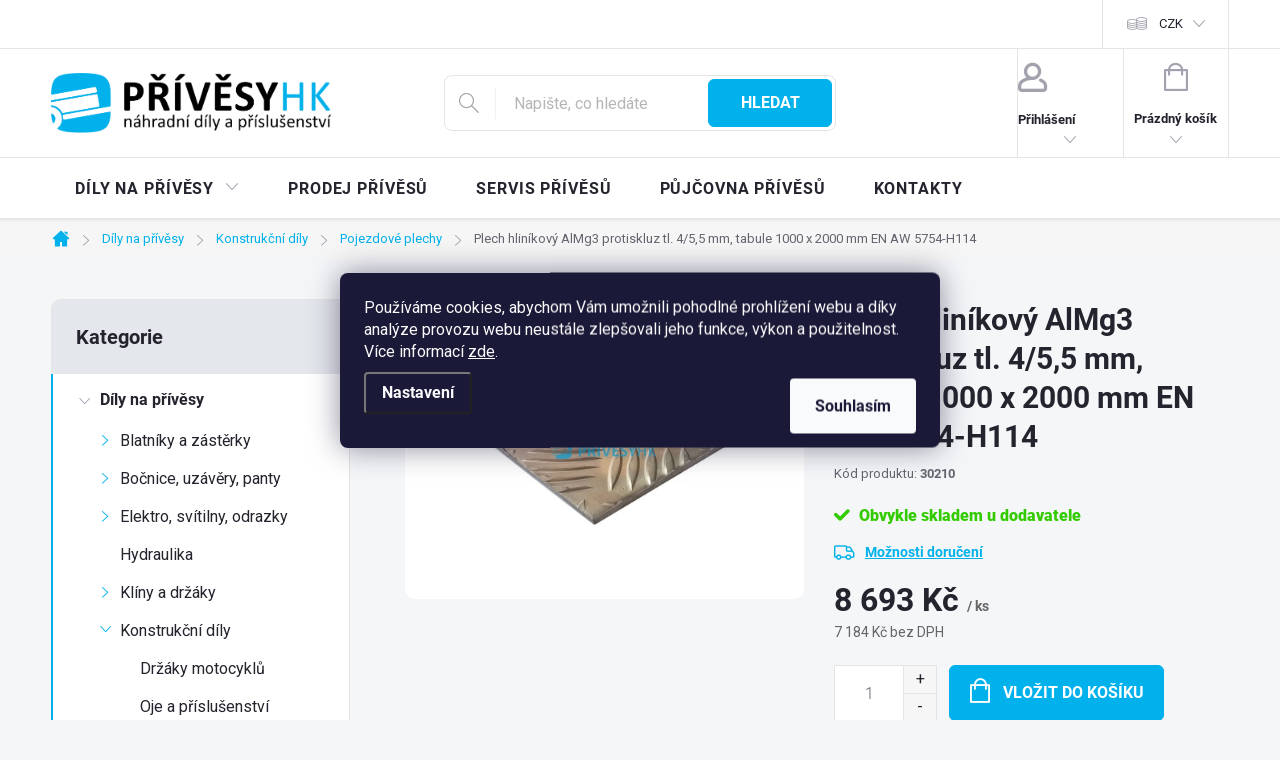

--- FILE ---
content_type: text/html; charset=utf-8
request_url: https://eshop.privesyhk.cz/plech-hlinikovy-almg3-protiskluz-tl--4-5-5-mm--tabule-1000-x-2000-mm-en-aw-5754-h114/
body_size: 33412
content:
<!doctype html><html lang="cs" dir="ltr" class="header-background-light external-fonts-loaded"><head><meta charset="utf-8" /><meta name="viewport" content="width=device-width,initial-scale=1" /><title>Plech hliníkový AlMg3 protiskluz tl. 4/5,5 mm, tabule 1000 x 2000 mm EN AW 5754-H114 - PřívěsyHK - náhradní díly a příslušenství na přívěsné vozíky</title><link rel="preconnect" href="https://cdn.myshoptet.com" /><link rel="dns-prefetch" href="https://cdn.myshoptet.com" /><link rel="preload" href="https://cdn.myshoptet.com/prj/dist/master/cms/libs/jquery/jquery-1.11.3.min.js" as="script" /><link href="https://cdn.myshoptet.com/prj/dist/master/cms/templates/frontend_templates/shared/css/font-face/roboto.css" rel="stylesheet"><script>
dataLayer = [];
dataLayer.push({'shoptet' : {
    "pageId": 3726,
    "pageType": "productDetail",
    "currency": "CZK",
    "currencyInfo": {
        "decimalSeparator": ",",
        "exchangeRate": 1,
        "priceDecimalPlaces": 0,
        "symbol": "K\u010d",
        "symbolLeft": 0,
        "thousandSeparator": " "
    },
    "language": "cs",
    "projectId": 475283,
    "product": {
        "id": 1662,
        "guid": "d3c2bb22-3577-11ec-a58f-ecf4bbcda94d",
        "hasVariants": false,
        "codes": [
            {
                "code": 30210
            }
        ],
        "code": "30210",
        "name": "Plech hlin\u00edkov\u00fd AlMg3 protiskluz tl. 4\/5,5 mm, tabule 1000 x 2000 mm EN AW 5754-H114",
        "appendix": "",
        "weight": 0,
        "currentCategory": "D\u00edly na p\u0159\u00edv\u011bsy | Konstruk\u010dn\u00ed d\u00edly | Pojezdov\u00e9 plechy",
        "currentCategoryGuid": "f8979db0-407f-11ec-af89-ecf4bbcda94d",
        "defaultCategory": "D\u00edly na p\u0159\u00edv\u011bsy | Konstruk\u010dn\u00ed d\u00edly | Pojezdov\u00e9 plechy",
        "defaultCategoryGuid": "f8979db0-407f-11ec-af89-ecf4bbcda94d",
        "currency": "CZK",
        "priceWithVat": 8693
    },
    "stocks": [
        {
            "id": "ext",
            "title": "Sklad",
            "isDeliveryPoint": 0,
            "visibleOnEshop": 1
        }
    ],
    "cartInfo": {
        "id": null,
        "freeShipping": false,
        "freeShippingFrom": null,
        "leftToFreeGift": {
            "formattedPrice": "0 K\u010d",
            "priceLeft": 0
        },
        "freeGift": false,
        "leftToFreeShipping": {
            "priceLeft": null,
            "dependOnRegion": null,
            "formattedPrice": null
        },
        "discountCoupon": [],
        "getNoBillingShippingPrice": {
            "withoutVat": 0,
            "vat": 0,
            "withVat": 0
        },
        "cartItems": [],
        "taxMode": "ORDINARY"
    },
    "cart": [],
    "customer": {
        "priceRatio": 1,
        "priceListId": 1,
        "groupId": null,
        "registered": false,
        "mainAccount": false
    }
}});
dataLayer.push({'cookie_consent' : {
    "marketing": "denied",
    "analytics": "denied"
}});
document.addEventListener('DOMContentLoaded', function() {
    shoptet.consent.onAccept(function(agreements) {
        if (agreements.length == 0) {
            return;
        }
        dataLayer.push({
            'cookie_consent' : {
                'marketing' : (agreements.includes(shoptet.config.cookiesConsentOptPersonalisation)
                    ? 'granted' : 'denied'),
                'analytics': (agreements.includes(shoptet.config.cookiesConsentOptAnalytics)
                    ? 'granted' : 'denied')
            },
            'event': 'cookie_consent'
        });
    });
});
</script>
<meta property="og:type" content="website"><meta property="og:site_name" content="eshop.privesyhk.cz"><meta property="og:url" content="https://eshop.privesyhk.cz/plech-hlinikovy-almg3-protiskluz-tl--4-5-5-mm--tabule-1000-x-2000-mm-en-aw-5754-h114/"><meta property="og:title" content="Plech hliníkový AlMg3 protiskluz tl. 4/5,5 mm, tabule 1000 x 2000 mm EN AW 5754-H114 - PřívěsyHK - náhradní díly a příslušenství na přívěsné vozíky"><meta name="author" content="PřívěsyHK - náhradní díly a příslušenství na přívěsné vozíky"><meta name="web_author" content="Shoptet.cz"><meta name="dcterms.rightsHolder" content="eshop.privesyhk.cz"><meta name="robots" content="index,follow"><meta property="og:image" content="https://cdn.myshoptet.com/usr/eshop.privesyhk.cz/user/shop/big/1662-1_wp-20170803-09-16-25.jpg?643f6ddd"><meta property="og:description" content="Plech hliníkový AlMg3 protiskluz tl. 4/5,5 mm, tabule 1000 x 2000 mm EN AW 5754-H114. "><meta name="description" content="Plech hliníkový AlMg3 protiskluz tl. 4/5,5 mm, tabule 1000 x 2000 mm EN AW 5754-H114. "><meta property="product:price:amount" content="8693"><meta property="product:price:currency" content="CZK"><style>:root {--color-primary: #00b1eb;--color-primary-h: 195;--color-primary-s: 100%;--color-primary-l: 46%;--color-primary-hover: #006cb1;--color-primary-hover-h: 203;--color-primary-hover-s: 100%;--color-primary-hover-l: 35%;--color-secondary: #00b1eb;--color-secondary-h: 195;--color-secondary-s: 100%;--color-secondary-l: 46%;--color-secondary-hover: #006cb1;--color-secondary-hover-h: 203;--color-secondary-hover-s: 100%;--color-secondary-hover-l: 35%;--color-tertiary: #adb5bc;--color-tertiary-h: 208;--color-tertiary-s: 10%;--color-tertiary-l: 71%;--color-tertiary-hover: #00b1eb;--color-tertiary-hover-h: 195;--color-tertiary-hover-s: 100%;--color-tertiary-hover-l: 46%;--color-header-background: #ffffff;--template-font: "Roboto";--template-headings-font: "Roboto";--header-background-url: url("[data-uri]");--cookies-notice-background: #1A1937;--cookies-notice-color: #F8FAFB;--cookies-notice-button-hover: #f5f5f5;--cookies-notice-link-hover: #27263f;--templates-update-management-preview-mode-content: "Náhled aktualizací šablony je aktivní pro váš prohlížeč."}</style>
    <script>var shoptet = shoptet || {};</script>
    <script src="https://cdn.myshoptet.com/prj/dist/master/shop/dist/main-3g-header.js.05f199e7fd2450312de2.js"></script>
<!-- User include --><!-- service 776(417) html code header -->
<link type="text/css" rel="stylesheet" media="all"  href="https://cdn.myshoptet.com/usr/paxio.myshoptet.com/user/documents/blank/style.css?v1602546"/>
<link href="https://cdn.myshoptet.com/prj/dist/master/shop/dist/font-shoptet-11.css.62c94c7785ff2cea73b2.css" rel="stylesheet">
<link href="https://cdn.myshoptet.com/usr/paxio.myshoptet.com/user/documents/blank/ikony.css?v9" rel="stylesheet">
<link type="text/css" rel="stylesheet" media="screen"  href="https://cdn.myshoptet.com/usr/paxio.myshoptet.com/user/documents/blank/preklady.css?v27" />
<link rel="stylesheet" href="https://cdn.myshoptet.com/usr/paxio.myshoptet.com/user/documents/blank/Slider/slick.css" />
<link rel="stylesheet" href="https://cdn.myshoptet.com/usr/paxio.myshoptet.com/user/documents/blank/Slider/slick-theme.css?v4" />
<link rel="stylesheet" href="https://cdn.myshoptet.com/usr/paxio.myshoptet.com/user/documents/blank/Slider/slick-classic.css?v3" />

<!-- api 473(125) html code header -->

                <style>
                    #order-billing-methods .radio-wrapper[data-guid="1a4b8161-9b1f-11ed-9510-b8ca3a6063f8"]:not(.cggooglepay), #order-billing-methods .radio-wrapper[data-guid="2067193e-541e-11ec-8496-b8ca3a6063f8"]:not(.cgapplepay) {
                        display: none;
                    }
                </style>
                <script type="text/javascript">
                    document.addEventListener('DOMContentLoaded', function() {
                        if (getShoptetDataLayer('pageType') === 'billingAndShipping') {
                            
                try {
                    if (window.ApplePaySession && window.ApplePaySession.canMakePayments()) {
                        document.querySelector('#order-billing-methods .radio-wrapper[data-guid="2067193e-541e-11ec-8496-b8ca3a6063f8"]').classList.add('cgapplepay');
                    }
                } catch (err) {} 
            
                            
                const cgBaseCardPaymentMethod = {
                        type: 'CARD',
                        parameters: {
                            allowedAuthMethods: ["PAN_ONLY", "CRYPTOGRAM_3DS"],
                            allowedCardNetworks: [/*"AMEX", "DISCOVER", "INTERAC", "JCB",*/ "MASTERCARD", "VISA"]
                        }
                };
                
                function cgLoadScript(src, callback)
                {
                    var s,
                        r,
                        t;
                    r = false;
                    s = document.createElement('script');
                    s.type = 'text/javascript';
                    s.src = src;
                    s.onload = s.onreadystatechange = function() {
                        if ( !r && (!this.readyState || this.readyState == 'complete') )
                        {
                            r = true;
                            callback();
                        }
                    };
                    t = document.getElementsByTagName('script')[0];
                    t.parentNode.insertBefore(s, t);
                } 
                
                function cgGetGoogleIsReadyToPayRequest() {
                    return Object.assign(
                        {},
                        {
                            apiVersion: 2,
                            apiVersionMinor: 0
                        },
                        {
                            allowedPaymentMethods: [cgBaseCardPaymentMethod]
                        }
                    );
                }

                function onCgGooglePayLoaded() {
                    let paymentsClient = new google.payments.api.PaymentsClient({environment: 'PRODUCTION'});
                    paymentsClient.isReadyToPay(cgGetGoogleIsReadyToPayRequest()).then(function(response) {
                        if (response.result) {
                            document.querySelector('#order-billing-methods .radio-wrapper[data-guid="1a4b8161-9b1f-11ed-9510-b8ca3a6063f8"]').classList.add('cggooglepay');	 	 	 	 	 
                        }
                    })
                    .catch(function(err) {});
                }
                
                cgLoadScript('https://pay.google.com/gp/p/js/pay.js', onCgGooglePayLoaded);
            
                        }
                    });
                </script> 
                
<!-- service 605(253) html code header -->
<link rel="stylesheet" href="https://cdn.myshoptet.com/usr/shoptet.tomashlad.eu/user/documents/extras/notifications-v2/screen.min.css?v=26"/>

<!-- service 421(75) html code header -->
<style>
body:not(.template-07):not(.template-09):not(.template-10):not(.template-11):not(.template-12):not(.template-13):not(.template-14) #return-to-top i::before {content: 'a';}
#return-to-top i:before {content: '\e911';}
#return-to-top {
z-index: 99999999;
    position: fixed;
    bottom: 45px;
    right: 20px;
background: rgba(0, 0, 0, 0.7);
    width: 50px;
    height: 50px;
    display: block;
    text-decoration: none;
    -webkit-border-radius: 35px;
    -moz-border-radius: 35px;
    border-radius: 35px;
    display: none;
    -webkit-transition: all 0.3s linear;
    -moz-transition: all 0.3s ease;
    -ms-transition: all 0.3s ease;
    -o-transition: all 0.3s ease;
    transition: all 0.3s ease;
}
#return-to-top i {color: #fff;margin: -10px 0 0 -10px;position: relative;left: 50%;top: 50%;font-size: 19px;-webkit-transition: all 0.3s ease;-moz-transition: all 0.3s ease;-ms-transition: all 0.3s ease;-o-transition: all 0.3s ease;transition: all 0.3s ease;height: 20px;width: 20px;text-align: center;display: block;font-style: normal;}
#return-to-top:hover {
    background: rgba(0, 0, 0, 0.9);
}
#return-to-top:hover i {
    color: #fff;
}
.icon-chevron-up::before {
font-weight: bold;
}
.ordering-process #return-to-top{display: none !important;}
</style>
<!-- service 417(71) html code header -->
<style>
@media screen and (max-width: 767px) {
body.sticky-mobile:not(.paxio-merkur):not(.venus) .dropdown {display: none !important;}
body.sticky-mobile:not(.paxio-merkur):not(.venus) .languagesMenu{right: 98px; position: absolute;}
body.sticky-mobile:not(.paxio-merkur):not(.venus) .languagesMenu .caret{display: none !important;}
body.sticky-mobile:not(.paxio-merkur):not(.venus) .languagesMenu.open .languagesMenu__content {display: block;right: 0;left: auto;}
.template-12 #header .site-name {max-width: 40% !important;}
}
@media screen and (-ms-high-contrast: active), (-ms-high-contrast: none) {
.template-12 #header {position: fixed; width: 100%;}
.template-12 #content-wrapper.content-wrapper{padding-top: 80px;}
}
.sticky-mobile #header-image{display: none;}
@media screen and (max-width: 640px) {
.template-04.sticky-mobile #header-cart{position: fixed;top: 3px;right: 92px;}
.template-04.sticky-mobile #header-cart::before {font-size: 32px;}
.template-04.sticky-mobile #header-cart strong{display: none;}
}
@media screen and (min-width: 641px) {
.dklabGarnet #main-wrapper {overflow: visible !important;}
}
.dklabGarnet.sticky-mobile #logo img {top: 0 !important;}
@media screen and (min-width: 768px){
.top-navigation-bar .site-name {display: none;}
}
/*NOVÁ VERZE MOBILNÍ HLAVIČKY*/
@media screen and (max-width: 767px){
.scrolled-down body:not(.ordering-process):not(.search-window-visible) .top-navigation-bar {transform: none !important;}
.scrolled-down body:not(.ordering-process):not(.search-window-visible) #header .site-name {transform: none !important;}
.scrolled-down body:not(.ordering-process):not(.search-window-visible) #header .cart-count {transform: none !important;}
.scrolled-down #header {transform: none !important;}

body.template-11.mobile-header-version-1:not(.paxio-merkur):not(.venus) .top-navigation-bar .site-name{display: none !important;}
body.template-11.mobile-header-version-1:not(.paxio-merkur):not(.venus) #header .cart-count {top: -39px !important;position: absolute !important;}
.template-11.sticky-mobile.mobile-header-version-1 .responsive-tools > a[data-target="search"] {visibility: visible;}
.template-12.mobile-header-version-1 #header{position: fixed !important;}
.template-09.mobile-header-version-1.sticky-mobile .top-nav .subnav-left {visibility: visible;}
}

/*Disco*/
@media screen and (min-width: 768px){
.template-13:not(.jupiter) #header, .template-14 #header{position: sticky;top: 0;z-index: 8;}
.template-14.search-window-visible #header{z-index: 9999;}
body.navigation-hovered::before {z-index: 7;}
/*
.template-13 .top-navigation-bar{z-index: 10000;}
.template-13 .popup-widget {z-index: 10001;}
*/
.scrolled .template-13 #header, .scrolled .template-14 #header{box-shadow: 0 2px 10px rgba(0,0,0,0.1);}
.search-focused::before{z-index: 8;}
.top-navigation-bar{z-index: 9;position: relative;}
.paxio-merkur.top-navigation-menu-visible #header .search-form .form-control {z-index: 1;}
.paxio-merkur.top-navigation-menu-visible .search-form::before {z-index: 1;}
.scrolled .popup-widget.cart-widget {position: fixed;top: 68px !important;}

/* MERKUR */
.paxio-merkur.sticky-mobile.template-11 #oblibeneBtn{line-height: 70px !important;}
}


/* VENUS */
@media screen and (min-width: 768px){
.venus.sticky-mobile:not(.ordering-process) #header {position: fixed !important;width: 100%;transform: none !important;translate: none !important;box-shadow: 0 2px 10px rgba(0,0,0,0.1);visibility: visible !important;opacity: 1 !important;}
.venus.sticky-mobile:not(.ordering-process) .overall-wrapper{padding-top: 160px;}
.venus.sticky-mobile.type-index:not(.ordering-process) .overall-wrapper{padding-top: 85px;}
.venus.sticky-mobile:not(.ordering-process) #content-wrapper.content-wrapper {padding-top: 0 !important;}
}
@media screen and (max-width: 767px){
.template-14 .top-navigation-bar > .site-name{display: none !important;}
.template-14 #header .header-top .header-top-wrapper .site-name{margin: 0;}
}
/* JUPITER */
@media screen and (max-width: 767px){
.scrolled-down body.jupiter:not(.ordering-process):not(.search-window-visible) #header .site-name {-webkit-transform: translateX(-50%) !important;transform: translateX(-50%) !important;}
}
@media screen and (min-width: 768px){
.jupiter.sticky-header #header::after{display: none;}
.jupiter.sticky-header #header{position: fixed; top: 0; width: 100%;z-index: 99;}
.jupiter.sticky-header.ordering-process #header{position: relative;}
.jupiter.sticky-header .overall-wrapper{padding-top: 182px;}
.jupiter.sticky-header.ordering-process .overall-wrapper{padding-top: 0;}
.jupiter.sticky-header #header .header-top {height: 80px;}
}
</style>
<!-- service 1588(1178) html code header -->
<link rel="preconnect" href="https://fonts.googleapis.com">
<link rel="preconnect" href="https://fonts.gstatic.com" crossorigin>
<link href="https://fonts.googleapis.com/css2?family=Roboto&display=swap" rel="stylesheet">
<style>
    #chatgo-whatsapp-chat-widget {
        position: fixed;
        bottom: 25px;
        font-family: Roboto!important;
        z-index: 2147483647;
        font-size: 11pt;
    }
    #chatgo-whatsapp-chat-button {
        width: 60px;
        height: 60px;
        border-radius: 50%;
        padding: 10px;
        cursor: pointer;
        box-shadow: 0 4px 8px 0 rgba(0, 0, 0, 0.2), 0 6px 20px 0 rgba(0, 0, 0, 0.19);
        z-index: 2147483647;
        border:none;
    }
    #chatgo-whatsapp-chat-bubble {
        width: 200px;
        border-radius: 10px;
        padding: 10px;
        cursor: pointer;
        color: black;
        background: white;
        box-shadow: 0 4px 8px 0 rgba(0, 0, 0, 0.2), 0 6px 20px 0 rgba(0, 0, 0, 0.19);
        z-index: 2147483647;
    }
    #chatgo-whatsapp-chat-bubble-close-btn{
        background: #E5E5E5;
        background-image: url("https://satisflow.fra1.cdn.digitaloceanspaces.com/chatgo-whatsapp/cross-close.svg");
        background-position: center;
        background-repeat: no-repeat;
        color: black;
        padding-left: 7px;
        margin-top: -20px;
        border-radius: 50%;
        width: 22px;
        height: 22px;
        z-index: 2147483647;
        border:none;
    }
    #chatgo-whatsapp-chat-window {
        position: fixed;
        bottom: 100px;
        width: 300px;
        min-height: 450px;
        padding-bottom: 30px;
        border-radius: 15px;
        box-shadow: 0 4px 8px 0 rgba(0, 0, 0, 0.2), 0 6px 20px 0 rgba(0, 0, 0, 0.19);
        background: white;
        z-index: 2147483647;
    }
    #chatgo-whatsapp-chat-window-header{
        padding: 15px;
        color: white!important;
        border-top-left-radius: 15px;
        border-top-right-radius: 15px;
        z-index: 2147483647;
    }

    #chatgo-whatsapp-chat-window-header h2{
        color: white;
        font-size: 20pt;
        font-family: Roboto!important;
    }

    #chatgo-whatsapp-chat-window-close-btn{
        float: right;
        background: white;
        background-image: url("https://satisflow.fra1.cdn.digitaloceanspaces.com/chatgo-whatsapp/cross-close.svg");
        background-position: center;
        background-repeat: no-repeat;
        width: 25px;
        height: 25px;
        border-radius: 50%;
        padding-left: 7px;
        padding-top: 2px;
        cursor: pointer;
        z-index: 2147483647;
        border:none;
    }
    #chatgo-whatsapp-chat-window-contacts{
        background: white;
        padding: 10px;
        z-index: 2147483647;
    }
    #chatgo-whatsapp-chat-window-poweredby{
        position: fixed;
        bottom: 100px;
        background: white;
        padding: 15px;
        color: #999999;
        font-size: 9pt;
        border-bottom-left-radius: 15px;
        z-index: 2147483647;
    }
    .chatgo-whatsapp-contact{
        display: block;
        color: #0A246A;
        text-decoration: none;
        background: #F9F9F9;
        border-radius: 15px;
        padding: 10px;
        margin-bottom: 10px;
        z-index: 2147483647;
        min-height: 75px;
    }

    .chatgo-whatsapp-contact:hover{
        background: #F4F4F4;
    }
    .chatgo-whatsapp-avatar{
        display: block;
        width: 60px;
        height: 60px;
        border-radius: 50%;
        float: left;
        margin-right: 15px;
        z-index: 2147483647;
    }
    .chatgo-whatsapp-chat-online{
        color: #25D366;
    }
    .chatgo-whatsapp-chat-offline{
        color: #999999;
    }
    .chatgo-whatsapp-widget-display-invisible {
        display: none;
    }
    .chatgo-whatsapp-go-to-app-btn{
        background: #ffffff;
        display: block;
        padding: 10px;
        border-radius: 5px;
        border: 2px solid #25D366;
        color: #000000;
        font-size: 10pt;
        margin-bottom: 7px;
    }
    .chatgo-whatsapp-go-to-web-btn{
        background: #FFFFFF;
        display: block;
        padding: 10px;
        border-radius: 5px;
        border: 2px solid #DDDDDD;
        color: #999999;
        font-size: 10pt;
    }
    .chatgo-whatsapp-widget-delay-hidden {
        display: none;
    }
    @media (min-width: 768px) {
        .chatgo-whatsapp-widget-display-desktop-hidden {
            display: none;
        }
    }
    @media (max-width: 768px) {
        .chatgo-whatsapp-widget-display-mobile-hidden {
            display: none;
            width: 4px;
        }
    }

</style>
<!-- project html code header -->
<link href="/user/documents/upload/privesy-eshop.css" rel="stylesheet" />
<style type="text/css">
@media (min-width: 1440px){
 div.infolinka {float: right; position: absolute; top: 283px; padding-left: 835px; display:none;} 
 }
.p-detail-inner-header h1 {font-size: 30px;}

div.tabporadna {float:right; width: 70%;}
div.obrporadna {float:left; width: 30%; padding-right: 30px;}
@media (max-width: 1440px){
 div.tabporadna {width: 100%;} 
 div.obrporadna {margin: auto; width: 100%; padding: 10px; text-align: center;}
 }
/* řádek níže odstraní parametry z detailního popisu produktu */
/*table.table.table-striped {display: none;}*/

/* pro odstranění titulku nad obrázky kategorií na hlavní straně */
.welcome h1 {
    display: none;
}
.top-navigation-bar { display: block !important; }
.top-navigation-contacts, .top-navigation-menu { display: none !important; }
</style>


<!-- /User include --><link rel="shortcut icon" href="/favicon.ico" type="image/x-icon" /><link rel="canonical" href="https://eshop.privesyhk.cz/plech-hlinikovy-almg3-protiskluz-tl--4-5-5-mm--tabule-1000-x-2000-mm-en-aw-5754-h114/" /><style>/* custom background */@media (min-width: 992px) {body {background-position: top center;background-repeat: no-repeat;background-attachment: fixed;}}</style>    <!-- Global site tag (gtag.js) - Google Analytics -->
    <script async src="https://www.googletagmanager.com/gtag/js?id=G-KNBSP2JEMR"></script>
    <script>
        
        window.dataLayer = window.dataLayer || [];
        function gtag(){dataLayer.push(arguments);}
        

                    console.debug('default consent data');

            gtag('consent', 'default', {"ad_storage":"denied","analytics_storage":"denied","ad_user_data":"denied","ad_personalization":"denied","wait_for_update":500});
            dataLayer.push({
                'event': 'default_consent'
            });
        
        gtag('js', new Date());

                gtag('config', 'UA-48510850-3', { 'groups': "UA" });
        
                gtag('config', 'G-KNBSP2JEMR', {"groups":"GA4","send_page_view":false,"content_group":"productDetail","currency":"CZK","page_language":"cs"});
        
                gtag('config', 'AW-973837791', {"allow_enhanced_conversions":true});
        
        
        
        
        
                    gtag('event', 'page_view', {"send_to":"GA4","page_language":"cs","content_group":"productDetail","currency":"CZK"});
        
                gtag('set', 'currency', 'CZK');

        gtag('event', 'view_item', {
            "send_to": "UA",
            "items": [
                {
                    "id": "30210",
                    "name": "Plech hlin\u00edkov\u00fd AlMg3 protiskluz tl. 4\/5,5 mm, tabule 1000 x 2000 mm EN AW 5754-H114",
                    "category": "D\u00edly na p\u0159\u00edv\u011bsy \/ Konstruk\u010dn\u00ed d\u00edly \/ Pojezdov\u00e9 plechy",
                                                            "price": 7184
                }
            ]
        });
        
        
        
        
        
                    gtag('event', 'view_item', {"send_to":"GA4","page_language":"cs","content_group":"productDetail","value":7184,"currency":"CZK","items":[{"item_id":"30210","item_name":"Plech hlin\u00edkov\u00fd AlMg3 protiskluz tl. 4\/5,5 mm, tabule 1000 x 2000 mm EN AW 5754-H114","item_category":"D\u00edly na p\u0159\u00edv\u011bsy","item_category2":"Konstruk\u010dn\u00ed d\u00edly","item_category3":"Pojezdov\u00e9 plechy","price":7184,"quantity":1,"index":0}]});
        
        
        
        
        
        
        
        document.addEventListener('DOMContentLoaded', function() {
            if (typeof shoptet.tracking !== 'undefined') {
                for (var id in shoptet.tracking.bannersList) {
                    gtag('event', 'view_promotion', {
                        "send_to": "UA",
                        "promotions": [
                            {
                                "id": shoptet.tracking.bannersList[id].id,
                                "name": shoptet.tracking.bannersList[id].name,
                                "position": shoptet.tracking.bannersList[id].position
                            }
                        ]
                    });
                }
            }

            shoptet.consent.onAccept(function(agreements) {
                if (agreements.length !== 0) {
                    console.debug('gtag consent accept');
                    var gtagConsentPayload =  {
                        'ad_storage': agreements.includes(shoptet.config.cookiesConsentOptPersonalisation)
                            ? 'granted' : 'denied',
                        'analytics_storage': agreements.includes(shoptet.config.cookiesConsentOptAnalytics)
                            ? 'granted' : 'denied',
                                                                                                'ad_user_data': agreements.includes(shoptet.config.cookiesConsentOptPersonalisation)
                            ? 'granted' : 'denied',
                        'ad_personalization': agreements.includes(shoptet.config.cookiesConsentOptPersonalisation)
                            ? 'granted' : 'denied',
                        };
                    console.debug('update consent data', gtagConsentPayload);
                    gtag('consent', 'update', gtagConsentPayload);
                    dataLayer.push(
                        { 'event': 'update_consent' }
                    );
                }
            });
        });
    </script>
<script>
    (function(t, r, a, c, k, i, n, g) { t['ROIDataObject'] = k;
    t[k]=t[k]||function(){ (t[k].q=t[k].q||[]).push(arguments) },t[k].c=i;n=r.createElement(a),
    g=r.getElementsByTagName(a)[0];n.async=1;n.src=c;g.parentNode.insertBefore(n,g)
    })(window, document, 'script', '//www.heureka.cz/ocm/sdk.js?source=shoptet&version=2&page=product_detail', 'heureka', 'cz');

    heureka('set_user_consent', 0);
</script>
</head><body class="desktop id-3726 in-pojezdove-plechy template-11 type-product type-detail multiple-columns-body columns-3 blank-mode blank-mode-css ums_forms_redesign--off ums_a11y_category_page--on ums_discussion_rating_forms--off ums_flags_display_unification--on ums_a11y_login--on mobile-header-version-1">
        <div id="fb-root"></div>
        <script>
            window.fbAsyncInit = function() {
                FB.init({
//                    appId            : 'your-app-id',
                    autoLogAppEvents : true,
                    xfbml            : true,
                    version          : 'v19.0'
                });
            };
        </script>
        <script async defer crossorigin="anonymous" src="https://connect.facebook.net/cs_CZ/sdk.js"></script>    <div class="siteCookies siteCookies--center siteCookies--dark js-siteCookies" role="dialog" data-testid="cookiesPopup" data-nosnippet>
        <div class="siteCookies__form">
            <div class="siteCookies__content">
                <div class="siteCookies__text">
                    Používáme cookies, abychom Vám umožnili pohodlné prohlížení webu a díky analýze provozu webu neustále zlepšovali jeho funkce, výkon a použitelnost. Více informací <a href="/podminky-ochrany-osobnich-udaju/" target="_blank" rel="noopener noreferrer">zde</a>.
                </div>
                <p class="siteCookies__links">
                    <button class="siteCookies__link js-cookies-settings" aria-label="Nastavení cookies" data-testid="cookiesSettings">Nastavení</button>
                </p>
            </div>
            <div class="siteCookies__buttonWrap">
                                <button class="siteCookies__button js-cookiesConsentSubmit" value="all" aria-label="Přijmout cookies" data-testid="buttonCookiesAccept">Souhlasím</button>
            </div>
        </div>
        <script>
            document.addEventListener("DOMContentLoaded", () => {
                const siteCookies = document.querySelector('.js-siteCookies');
                document.addEventListener("scroll", shoptet.common.throttle(() => {
                    const st = document.documentElement.scrollTop;
                    if (st > 1) {
                        siteCookies.classList.add('siteCookies--scrolled');
                    } else {
                        siteCookies.classList.remove('siteCookies--scrolled');
                    }
                }, 100));
            });
        </script>
    </div>
<a href="#content" class="skip-link sr-only">Přejít na obsah</a><div class="overall-wrapper"><div class="user-action"><div class="container">
    <div class="user-action-in">
                    <div id="login" class="user-action-login popup-widget login-widget" role="dialog" aria-labelledby="loginHeading">
        <div class="popup-widget-inner">
                            <h2 id="loginHeading">Přihlášení k vašemu účtu</h2><div id="customerLogin"><form action="/action/Customer/Login/" method="post" id="formLoginIncluded" class="csrf-enabled formLogin" data-testid="formLogin"><input type="hidden" name="referer" value="" /><div class="form-group"><div class="input-wrapper email js-validated-element-wrapper no-label"><input type="email" name="email" class="form-control" autofocus placeholder="E-mailová adresa (např. jan@novak.cz)" data-testid="inputEmail" autocomplete="email" required /></div></div><div class="form-group"><div class="input-wrapper password js-validated-element-wrapper no-label"><input type="password" name="password" class="form-control" placeholder="Heslo" data-testid="inputPassword" autocomplete="current-password" required /><span class="no-display">Nemůžete vyplnit toto pole</span><input type="text" name="surname" value="" class="no-display" /></div></div><div class="form-group"><div class="login-wrapper"><button type="submit" class="btn btn-secondary btn-text btn-login" data-testid="buttonSubmit">Přihlásit se</button><div class="password-helper"><a href="/registrace/" data-testid="signup" rel="nofollow">Nová registrace</a><a href="/klient/zapomenute-heslo/" rel="nofollow">Zapomenuté heslo</a></div></div></div></form>
</div>                    </div>
    </div>

                            <div id="cart-widget" class="user-action-cart popup-widget cart-widget loader-wrapper" data-testid="popupCartWidget" role="dialog" aria-hidden="true">
    <div class="popup-widget-inner cart-widget-inner place-cart-here">
        <div class="loader-overlay">
            <div class="loader"></div>
        </div>
    </div>

    <div class="cart-widget-button">
        <a href="/kosik/" class="btn btn-conversion" id="continue-order-button" rel="nofollow" data-testid="buttonNextStep">Pokračovat do košíku</a>
    </div>
</div>
            </div>
</div>
</div><div class="top-navigation-bar" data-testid="topNavigationBar">

    <div class="container">

        <div class="top-navigation-contacts">
            <strong>Zákaznická podpora:</strong><a href="tel:773101811" class="project-phone" aria-label="Zavolat na 773101811" data-testid="contactboxPhone"><span>773101811</span></a><a href="mailto:eshop@privesyhk.cz" class="project-email" data-testid="contactboxEmail"><span>eshop@privesyhk.cz</span></a>        </div>

                            <div class="top-navigation-menu">
                <div class="top-navigation-menu-trigger"></div>
                <ul class="top-navigation-bar-menu">
                                            <li class="top-navigation-menu-item-27">
                            <a href="/doprava-a-platby/">Doprava a platby</a>
                        </li>
                                            <li class="top-navigation-menu-item-39">
                            <a href="/obchodni-podminky/">Obchodní podmínky</a>
                        </li>
                                            <li class="top-navigation-menu-item-691">
                            <a href="/podminky-ochrany-osobnich-udaju/">Podmínky ochrany osobních údajů </a>
                        </li>
                                            <li class="top-navigation-menu-item-5517">
                            <a href="/reklamacni-rad/">Reklamační řád</a>
                        </li>
                                    </ul>
                <ul class="top-navigation-bar-menu-helper"></ul>
            </div>
        
        <div class="top-navigation-tools top-navigation-tools--language">
            <div class="responsive-tools">
                <a href="#" class="toggle-window" data-target="search" aria-label="Hledat" data-testid="linkSearchIcon"></a>
                                                            <a href="#" class="toggle-window" data-target="login"></a>
                                                    <a href="#" class="toggle-window" data-target="navigation" aria-label="Menu" data-testid="hamburgerMenu"></a>
            </div>
                <div class="dropdown">
        <span>Ceny v:</span>
        <button id="topNavigationDropdown" type="button" data-toggle="dropdown" aria-haspopup="true" aria-expanded="false">
            CZK
            <span class="caret"></span>
        </button>
        <ul class="dropdown-menu" aria-labelledby="topNavigationDropdown"><li><a href="/action/Currency/changeCurrency/?currencyCode=CZK" rel="nofollow">CZK</a></li><li><a href="/action/Currency/changeCurrency/?currencyCode=EUR" rel="nofollow">EUR</a></li></ul>
    </div>
            <button class="top-nav-button top-nav-button-login toggle-window" type="button" data-target="login" aria-haspopup="dialog" aria-controls="login" aria-expanded="false" data-testid="signin"><span>Přihlášení</span></button>        </div>

    </div>

</div>
<header id="header"><div class="container navigation-wrapper">
    <div class="header-top">
        <div class="site-name-wrapper">
            <div class="site-name"><a href="/" data-testid="linkWebsiteLogo"><img src="https://cdn.myshoptet.com/usr/eshop.privesyhk.cz/user/logos/privesyhk-eshop-logo.png" alt="PřívěsyHK - náhradní díly a příslušenství na přívěsné vozíky" fetchpriority="low" /></a></div>        </div>
        <div class="search" itemscope itemtype="https://schema.org/WebSite">
            <meta itemprop="headline" content="Pojezdové plechy"/><meta itemprop="url" content="https://eshop.privesyhk.cz"/><meta itemprop="text" content="Plech hliníkový AlMg3 protiskluz tl. 4/5,5 mm, tabule 1000 x 2000 mm EN AW 5754-H114. "/>            <form action="/action/ProductSearch/prepareString/" method="post"
    id="formSearchForm" class="search-form compact-form js-search-main"
    itemprop="potentialAction" itemscope itemtype="https://schema.org/SearchAction" data-testid="searchForm">
    <fieldset>
        <meta itemprop="target"
            content="https://eshop.privesyhk.cz/vyhledavani/?string={string}"/>
        <input type="hidden" name="language" value="cs"/>
        
            
<input
    type="search"
    name="string"
        class="query-input form-control search-input js-search-input"
    placeholder="Napište, co hledáte"
    autocomplete="off"
    required
    itemprop="query-input"
    aria-label="Vyhledávání"
    data-testid="searchInput"
>
            <button type="submit" class="btn btn-default" data-testid="searchBtn">Hledat</button>
        
    </fieldset>
</form>
        </div>
        <div class="navigation-buttons">
                
    <a href="/kosik/" class="btn btn-icon toggle-window cart-count" data-target="cart" data-hover="true" data-redirect="true" data-testid="headerCart" rel="nofollow" aria-haspopup="dialog" aria-expanded="false" aria-controls="cart-widget">
        
                <span class="sr-only">Nákupní košík</span>
        
            <span class="cart-price visible-lg-inline-block" data-testid="headerCartPrice">
                                    Prázdný košík                            </span>
        
    
            </a>
        </div>
    </div>
    <nav id="navigation" aria-label="Hlavní menu" data-collapsible="true"><div class="navigation-in menu"><ul class="menu-level-1" role="menubar" data-testid="headerMenuItems"><li class="menu-item-4533 ext" role="none"><a href="/dily-na-privesy/" data-testid="headerMenuItem" role="menuitem" aria-haspopup="true" aria-expanded="false"><b>Díly na přívěsy</b><span class="submenu-arrow"></span></a><ul class="menu-level-2" aria-label="Díly na přívěsy" tabindex="-1" role="menu"><li class="menu-item-3642 has-third-level" role="none"><a href="/blatniky-a-zasterky/" class="menu-image" data-testid="headerMenuItem" tabindex="-1" aria-hidden="true"><img src="data:image/svg+xml,%3Csvg%20width%3D%22140%22%20height%3D%22100%22%20xmlns%3D%22http%3A%2F%2Fwww.w3.org%2F2000%2Fsvg%22%3E%3C%2Fsvg%3E" alt="" aria-hidden="true" width="140" height="100"  data-src="https://cdn.myshoptet.com/usr/eshop.privesyhk.cz/user/categories/thumb/11559_blatnik-plast-10-220-mm-puleny-al-ko-cerny.jpg" fetchpriority="low" /></a><div><a href="/blatniky-a-zasterky/" data-testid="headerMenuItem" role="menuitem"><span>Blatníky a zástěrky</span></a>
                                                    <ul class="menu-level-3" role="menu">
                                                                    <li class="menu-item-3645" role="none">
                                        <a href="/plastove-blatniky/" data-testid="headerMenuItem" role="menuitem">
                                            Plastové blatníky</a>,                                    </li>
                                                                    <li class="menu-item-3654" role="none">
                                        <a href="/plechove-blatniky/" data-testid="headerMenuItem" role="menuitem">
                                            Plechové blatníky</a>,                                    </li>
                                                                    <li class="menu-item-3762" role="none">
                                        <a href="/zasterky-a-prislusenstvi/" data-testid="headerMenuItem" role="menuitem">
                                            Zástěrky a příslušenství</a>,                                    </li>
                                                                    <li class="menu-item-3843" role="none">
                                        <a href="/drzaky-blatniku/" data-testid="headerMenuItem" role="menuitem">
                                            Držáky blatníků</a>,                                    </li>
                                                                    <li class="menu-item-6534" role="none">
                                        <a href="/tandemove-blatniky/" data-testid="headerMenuItem" role="menuitem">
                                            Tandemové blatníky</a>                                    </li>
                                                            </ul>
                        </div></li><li class="menu-item-3591 has-third-level" role="none"><a href="/bocnice--uzavery--panty/" class="menu-image" data-testid="headerMenuItem" tabindex="-1" aria-hidden="true"><img src="data:image/svg+xml,%3Csvg%20width%3D%22140%22%20height%3D%22100%22%20xmlns%3D%22http%3A%2F%2Fwww.w3.org%2F2000%2Fsvg%22%3E%3C%2Fsvg%3E" alt="" aria-hidden="true" width="140" height="100"  data-src="https://cdn.myshoptet.com/usr/eshop.privesyhk.cz/user/categories/thumb/7020_bocnice-hlinikova-elox-300-mm.jpg" fetchpriority="low" /></a><div><a href="/bocnice--uzavery--panty/" data-testid="headerMenuItem" role="menuitem"><span>Bočnice, uzávěry, panty</span></a>
                                                    <ul class="menu-level-3" role="menu">
                                                                    <li class="menu-item-7767" role="none">
                                        <a href="/sloupky-bocnic/" data-testid="headerMenuItem" role="menuitem">
                                            Sloupky bočnic</a>,                                    </li>
                                                                    <li class="menu-item-5538" role="none">
                                        <a href="/bocnice/" data-testid="headerMenuItem" role="menuitem">
                                            Bočnice</a>,                                    </li>
                                                                    <li class="menu-item-3981" role="none">
                                        <a href="/panty-bocnic/" data-testid="headerMenuItem" role="menuitem">
                                            Panty bočnic</a>,                                    </li>
                                                                    <li class="menu-item-3600" role="none">
                                        <a href="/prezky-a-uzavery/" data-testid="headerMenuItem" role="menuitem">
                                            Přezky a uzávěry</a>,                                    </li>
                                                                    <li class="menu-item-4059" role="none">
                                        <a href="/lemovani-bocnic/" data-testid="headerMenuItem" role="menuitem">
                                            Lemování bočnic</a>                                    </li>
                                                            </ul>
                        </div></li><li class="menu-item-3573 has-third-level" role="none"><a href="/elektro--svitilny--odrazky/" class="menu-image" data-testid="headerMenuItem" tabindex="-1" aria-hidden="true"><img src="data:image/svg+xml,%3Csvg%20width%3D%22140%22%20height%3D%22100%22%20xmlns%3D%22http%3A%2F%2Fwww.w3.org%2F2000%2Fsvg%22%3E%3C%2Fsvg%3E" alt="" aria-hidden="true" width="140" height="100"  data-src="https://cdn.myshoptet.com/usr/eshop.privesyhk.cz/user/categories/thumb/zadni-svetlo-horpol-lzt-814.jpg" fetchpriority="low" /></a><div><a href="/elektro--svitilny--odrazky/" data-testid="headerMenuItem" role="menuitem"><span>Elektro, svítilny, odrazky</span></a>
                                                    <ul class="menu-level-3" role="menu">
                                                                    <li class="menu-item-3783" role="none">
                                        <a href="/kabely-a-kabelaze/" data-testid="headerMenuItem" role="menuitem">
                                            Kabely a kabeláže</a>,                                    </li>
                                                                    <li class="menu-item-4125" role="none">
                                        <a href="/blinkry/" data-testid="headerMenuItem" role="menuitem">
                                            Blinkry</a>,                                    </li>
                                                                    <li class="menu-item-4044" role="none">
                                        <a href="/brzdove-svitilny/" data-testid="headerMenuItem" role="menuitem">
                                            Brzdové svítilny</a>,                                    </li>
                                                                    <li class="menu-item-3747" role="none">
                                        <a href="/couvacky-a-mlhovky/" data-testid="headerMenuItem" role="menuitem">
                                            Couvačky a mlhovky</a>,                                    </li>
                                                                    <li class="menu-item-3741" role="none">
                                        <a href="/obrysove-svitilny/" data-testid="headerMenuItem" role="menuitem">
                                            Obrysové svítilny</a>,                                    </li>
                                                                    <li class="menu-item-3753" role="none">
                                        <a href="/osvetleni-registracni-znacky/" data-testid="headerMenuItem" role="menuitem">
                                            Osvětlení registrační značky</a>,                                    </li>
                                                                    <li class="menu-item-3756" role="none">
                                        <a href="/sdruzene-zadni-svitilny/" data-testid="headerMenuItem" role="menuitem">
                                            Sdružené zadní svítilny</a>,                                    </li>
                                                                    <li class="menu-item-3951" role="none">
                                        <a href="/odrazky-a-odrazove-desky/" data-testid="headerMenuItem" role="menuitem">
                                            Odrazky a odrazové desky</a>,                                    </li>
                                                                    <li class="menu-item-4182" role="none">
                                        <a href="/denni-sviceni/" data-testid="headerMenuItem" role="menuitem">
                                            Denní svícení</a>,                                    </li>
                                                                    <li class="menu-item-3855" role="none">
                                        <a href="/drzaky-svitilen-a-odrazek/" data-testid="headerMenuItem" role="menuitem">
                                            Držáky svítilen a odrazek</a>,                                    </li>
                                                                    <li class="menu-item-4035" role="none">
                                        <a href="/pracovni-svetlomety/" data-testid="headerMenuItem" role="menuitem">
                                            Pracovní světlomety</a>,                                    </li>
                                                                    <li class="menu-item-4203" role="none">
                                        <a href="/majaky-a-vystrazne-svitilny/" data-testid="headerMenuItem" role="menuitem">
                                            Majáky a výstražné svítilny</a>,                                    </li>
                                                                    <li class="menu-item-4068" role="none">
                                        <a href="/vnitrni-osvetleni/" data-testid="headerMenuItem" role="menuitem">
                                            Vnitřní osvětlení</a>,                                    </li>
                                                                    <li class="menu-item-3720" role="none">
                                        <a href="/skla-svitilen-nahradni/" data-testid="headerMenuItem" role="menuitem">
                                            Skla svítilen náhradní</a>,                                    </li>
                                                                    <li class="menu-item-3576" role="none">
                                        <a href="/zasuvky--zastrcky--konektory/" data-testid="headerMenuItem" role="menuitem">
                                            Zásuvky, zástrčky, konektory</a>,                                    </li>
                                                                    <li class="menu-item-3627" role="none">
                                        <a href="/zarovky--nahradni-led-moduly/" data-testid="headerMenuItem" role="menuitem">
                                            Žárovky, náhradní LED moduly</a>,                                    </li>
                                                                    <li class="menu-item-3858" role="none">
                                        <a href="/montazni-material/" data-testid="headerMenuItem" role="menuitem">
                                            Montážní materiál</a>,                                    </li>
                                                                    <li class="menu-item-6723" role="none">
                                        <a href="/baterie--nabijecky-a-prislusenstvi/" data-testid="headerMenuItem" role="menuitem">
                                            Baterie, nabíječky a příslušenství</a>                                    </li>
                                                            </ul>
                        </div></li><li class="menu-item-5508" role="none"><a href="/hydraulika-2/" class="menu-image" data-testid="headerMenuItem" tabindex="-1" aria-hidden="true"><img src="data:image/svg+xml,%3Csvg%20width%3D%22140%22%20height%3D%22100%22%20xmlns%3D%22http%3A%2F%2Fwww.w3.org%2F2000%2Fsvg%22%3E%3C%2Fsvg%3E" alt="" aria-hidden="true" width="140" height="100"  data-src="https://cdn.myshoptet.com/usr/eshop.privesyhk.cz/user/categories/thumb/11103_elektrohydraulicke-cerpadlo-12v--spx--180bar--s-nadrzi-7l-pro-privesy-vapp_(1).jpg" fetchpriority="low" /></a><div><a href="/hydraulika-2/" data-testid="headerMenuItem" role="menuitem"><span>Hydraulika</span></a>
                        </div></li><li class="menu-item-3666 has-third-level" role="none"><a href="/kliny-a-drzaky/" class="menu-image" data-testid="headerMenuItem" tabindex="-1" aria-hidden="true"><img src="data:image/svg+xml,%3Csvg%20width%3D%22140%22%20height%3D%22100%22%20xmlns%3D%22http%3A%2F%2Fwww.w3.org%2F2000%2Fsvg%22%3E%3C%2Fsvg%3E" alt="" aria-hidden="true" width="140" height="100"  data-src="https://cdn.myshoptet.com/usr/eshop.privesyhk.cz/user/categories/thumb/9183_klin-zakladaci-al-ko-uk-53-k-2--470-mm--plastovy-s-ocelovou-hranou--cerny.png" fetchpriority="low" /></a><div><a href="/kliny-a-drzaky/" data-testid="headerMenuItem" role="menuitem"><span>Klíny a držáky</span></a>
                                                    <ul class="menu-level-3" role="menu">
                                                                    <li class="menu-item-6537" role="none">
                                        <a href="/kliny-na-loznou-plochu/" data-testid="headerMenuItem" role="menuitem">
                                            Klíny na ložnou plochu</a>,                                    </li>
                                                                    <li class="menu-item-4428" role="none">
                                        <a href="/zakladaci-kliny-a-drzaky/" data-testid="headerMenuItem" role="menuitem">
                                            Zakládací klíny a držáky</a>                                    </li>
                                                            </ul>
                        </div></li><li class="menu-item-3705 has-third-level" role="none"><a href="/konstrukcni-dily/" class="menu-image" data-testid="headerMenuItem" tabindex="-1" aria-hidden="true"><img src="data:image/svg+xml,%3Csvg%20width%3D%22140%22%20height%3D%22100%22%20xmlns%3D%22http%3A%2F%2Fwww.w3.org%2F2000%2Fsvg%22%3E%3C%2Fsvg%3E" alt="" aria-hidden="true" width="140" height="100"  data-src="https://cdn.myshoptet.com/usr/eshop.privesyhk.cz/user/categories/thumb/8349_drzak-motocyklu-s-automatickym-zajistenim-vapp--680-190mm_(1).jpg" fetchpriority="low" /></a><div><a href="/konstrukcni-dily/" data-testid="headerMenuItem" role="menuitem"><span>Konstrukční díly</span></a>
                                                    <ul class="menu-level-3" role="menu">
                                                                    <li class="menu-item-4083" role="none">
                                        <a href="/drzaky-motocyklu/" data-testid="headerMenuItem" role="menuitem">
                                            Držáky motocyklů</a>,                                    </li>
                                                                    <li class="menu-item-3972" role="none">
                                        <a href="/oje-a-prislusenstvi/" data-testid="headerMenuItem" role="menuitem">
                                            Oje a příslušenství</a>,                                    </li>
                                                                    <li class="menu-item-4041" role="none">
                                        <a href="/oje-vyskove-stavitelne-a-dily/" data-testid="headerMenuItem" role="menuitem">
                                            Oje výškově stavitelné a díly</a>,                                    </li>
                                                                    <li class="menu-item-7787" role="none">
                                        <a href="/plynove-vzpery-a-prislusenstvi-5/" data-testid="headerMenuItem" role="menuitem">
                                            Plynové vzpěry a příslušenství</a>,                                    </li>
                                                                    <li class="menu-item-3726" role="none">
                                        <a href="/pojezdove-plechy/" class="active" data-testid="headerMenuItem" role="menuitem">
                                            Pojezdové plechy</a>,                                    </li>
                                                                    <li class="menu-item-4170" role="none">
                                        <a href="/preklizky/" data-testid="headerMenuItem" role="menuitem">
                                            Překližky</a>,                                    </li>
                                                                    <li class="menu-item-3708" role="none">
                                        <a href="/doplnky/" data-testid="headerMenuItem" role="menuitem">
                                            Doplňky</a>,                                    </li>
                                                                    <li class="menu-item-3714" role="none">
                                        <a href="/rolny-a-opery-pro-lode/" data-testid="headerMenuItem" role="menuitem">
                                            Rolny a opěry pro lodě</a>,                                    </li>
                                                                    <li class="menu-item-3906" role="none">
                                        <a href="/spojovaci-material/" data-testid="headerMenuItem" role="menuitem">
                                            Spojovací materiál</a>,                                    </li>
                                                                    <li class="menu-item-4173" role="none">
                                        <a href="/trmeny-pro-lodni-privesy/" data-testid="headerMenuItem" role="menuitem">
                                            Třmeny pro lodní přívěsy</a>,                                    </li>
                                                                    <li class="menu-item-4227" role="none">
                                        <a href="/drzaky-rezervniho-kola/" data-testid="headerMenuItem" role="menuitem">
                                            Držáky rezervního kola</a>,                                    </li>
                                                                    <li class="menu-item-3963" role="none">
                                        <a href="/dily-ramu-privesu-vapp-2/" data-testid="headerMenuItem" role="menuitem">
                                            Díly rámů přívěsů</a>                                    </li>
                                                            </ul>
                        </div></li><li class="menu-item-3612 has-third-level" role="none"><a href="/najezdy/" class="menu-image" data-testid="headerMenuItem" tabindex="-1" aria-hidden="true"><img src="data:image/svg+xml,%3Csvg%20width%3D%22140%22%20height%3D%22100%22%20xmlns%3D%22http%3A%2F%2Fwww.w3.org%2F2000%2Fsvg%22%3E%3C%2Fsvg%3E" alt="" aria-hidden="true" width="140" height="100"  data-src="https://cdn.myshoptet.com/usr/eshop.privesyhk.cz/user/categories/thumb/15021-3.jpg" fetchpriority="low" /></a><div><a href="/najezdy/" data-testid="headerMenuItem" role="menuitem"><span>Nájezdy</span></a>
                                                    <ul class="menu-level-3" role="menu">
                                                                    <li class="menu-item-4020" role="none">
                                        <a href="/hlinikove-najezdy/" data-testid="headerMenuItem" role="menuitem">
                                            Hliníkové nájezdy</a>,                                    </li>
                                                                    <li class="menu-item-3915" role="none">
                                        <a href="/ocelove-najezdy/" data-testid="headerMenuItem" role="menuitem">
                                            Ocelové nájezdy</a>,                                    </li>
                                                                    <li class="menu-item-3615" role="none">
                                        <a href="/prislusenstvi-2/" data-testid="headerMenuItem" role="menuitem">
                                            Příslušenství</a>                                    </li>
                                                            </ul>
                        </div></li><li class="menu-item-3564 has-third-level" role="none"><a href="/najezdove-brzdy-a-dily/" class="menu-image" data-testid="headerMenuItem" tabindex="-1" aria-hidden="true"><img src="data:image/svg+xml,%3Csvg%20width%3D%22140%22%20height%3D%22100%22%20xmlns%3D%22http%3A%2F%2Fwww.w3.org%2F2000%2Fsvg%22%3E%3C%2Fsvg%3E" alt="" aria-hidden="true" width="140" height="100"  data-src="https://cdn.myshoptet.com/usr/eshop.privesyhk.cz/user/categories/thumb/img-4046.png" fetchpriority="low" /></a><div><a href="/najezdove-brzdy-a-dily/" data-testid="headerMenuItem" role="menuitem"><span>Nájezdové brzdy a díly</span></a>
                                                    <ul class="menu-level-3" role="menu">
                                                                    <li class="menu-item-3822" role="none">
                                        <a href="/brzdy-na--v--oje/" data-testid="headerMenuItem" role="menuitem">
                                            Brzdy na &quot;V&quot; oje</a>,                                    </li>
                                                                    <li class="menu-item-3825" role="none">
                                        <a href="/brzdy-na-jeklove-oje/" data-testid="headerMenuItem" role="menuitem">
                                            Brzdy na jeklové oje</a>,                                    </li>
                                                                    <li class="menu-item-3897" role="none">
                                        <a href="/lanka-pojistna/" data-testid="headerMenuItem" role="menuitem">
                                            Lanka pojistná</a>,                                    </li>
                                                                    <li class="menu-item-3693" role="none">
                                        <a href="/tlumice-a-prislusenstvi/" data-testid="headerMenuItem" role="menuitem">
                                            Tlumiče a příslušenství</a>,                                    </li>
                                                                    <li class="menu-item-4323" role="none">
                                        <a href="/tazne-trubky-a-dorazove-krouzky/" data-testid="headerMenuItem" role="menuitem">
                                            Tažné trubky a dorazové kroužky</a>,                                    </li>
                                                                    <li class="menu-item-4422" role="none">
                                        <a href="/pouzdra-a-maznice/" data-testid="headerMenuItem" role="menuitem">
                                            Pouzdra a maznice</a>,                                    </li>
                                                                    <li class="menu-item-3900" role="none">
                                        <a href="/manzety/" data-testid="headerMenuItem" role="menuitem">
                                            Manžety</a>,                                    </li>
                                                                    <li class="menu-item-3567" role="none">
                                        <a href="/ostatni-dily-na-naj--brzdy/" data-testid="headerMenuItem" role="menuitem">
                                            Ostatní díly na náj. brzdy</a>                                    </li>
                                                            </ul>
                        </div></li><li class="menu-item-3555 has-third-level" role="none"><a href="/napravy-a-dily-naprav/" class="menu-image" data-testid="headerMenuItem" tabindex="-1" aria-hidden="true"><img src="data:image/svg+xml,%3Csvg%20width%3D%22140%22%20height%3D%22100%22%20xmlns%3D%22http%3A%2F%2Fwww.w3.org%2F2000%2Fsvg%22%3E%3C%2Fsvg%3E" alt="" aria-hidden="true" width="140" height="100"  data-src="https://cdn.myshoptet.com/usr/eshop.privesyhk.cz/user/categories/thumb/1455_naprava-knott-gb-18--1800-kg--b-1100-mm-250x40--112x5.jpg" fetchpriority="low" /></a><div><a href="/napravy-a-dily-naprav/" data-testid="headerMenuItem" role="menuitem"><span>Nápravy a díly náprav</span></a>
                                                    <ul class="menu-level-3" role="menu">
                                                                    <li class="menu-item-7809" role="none">
                                        <a href="/stabilizacni-jednotky/" data-testid="headerMenuItem" role="menuitem">
                                            Stabilizační jednotky</a>,                                    </li>
                                                                    <li class="menu-item-7857" role="none">
                                        <a href="/ramena-polonaprav/" data-testid="headerMenuItem" role="menuitem">
                                            Ramena polonáprav</a>,                                    </li>
                                                                    <li class="menu-item-3936" role="none">
                                        <a href="/nebrzdene-napravy/" data-testid="headerMenuItem" role="menuitem">
                                            Nebrzděné nápravy</a>,                                    </li>
                                                                    <li class="menu-item-3918" role="none">
                                        <a href="/brzdene-napravy/" data-testid="headerMenuItem" role="menuitem">
                                            Brzděné nápravy</a>,                                    </li>
                                                                    <li class="menu-item-4455" role="none">
                                        <a href="/napravy-pro-listova-pera/" data-testid="headerMenuItem" role="menuitem">
                                            Nápravy pro listová péra</a>,                                    </li>
                                                                    <li class="menu-item-3558" role="none">
                                        <a href="/brzdove-celisti-a-prislusenstvi/" data-testid="headerMenuItem" role="menuitem">
                                            Brzdové čelisti a příslušenství</a>,                                    </li>
                                                                    <li class="menu-item-3618" role="none">
                                        <a href="/brzdove-bubny-a-prislusenstvi/" data-testid="headerMenuItem" role="menuitem">
                                            Brzdové bubny a příslušenství</a>,                                    </li>
                                                                    <li class="menu-item-3585" role="none">
                                        <a href="/lanovody--vahadla--tahla/" data-testid="headerMenuItem" role="menuitem">
                                            Lanovody, vahadla, táhla</a>,                                    </li>
                                                                    <li class="menu-item-3729" role="none">
                                        <a href="/loziska-a-prisl/" data-testid="headerMenuItem" role="menuitem">
                                            Ložiska a přísl.</a>,                                    </li>
                                                                    <li class="menu-item-4017" role="none">
                                        <a href="/nebrzdene-naboje/" data-testid="headerMenuItem" role="menuitem">
                                            Nebrzděné náboje</a>,                                    </li>
                                                                    <li class="menu-item-3777" role="none">
                                        <a href="/tlumice-naprav-a-drzaky/" data-testid="headerMenuItem" role="menuitem">
                                            Tlumiče náprav a držáky</a>                                    </li>
                                                            </ul>
                        </div></li><li class="menu-item-3699 has-third-level" role="none"><a href="/navijaky-a-prislusenstvi/" class="menu-image" data-testid="headerMenuItem" tabindex="-1" aria-hidden="true"><img src="data:image/svg+xml,%3Csvg%20width%3D%22140%22%20height%3D%22100%22%20xmlns%3D%22http%3A%2F%2Fwww.w3.org%2F2000%2Fsvg%22%3E%3C%2Fsvg%3E" alt="" aria-hidden="true" width="140" height="100"  data-src="https://cdn.myshoptet.com/usr/eshop.privesyhk.cz/user/categories/thumb/5754_navijak-knott-702002--450kg-bez-lana.jpg" fetchpriority="low" /></a><div><a href="/navijaky-a-prislusenstvi/" data-testid="headerMenuItem" role="menuitem"><span>Navijáky a příslušenství</span></a>
                                                    <ul class="menu-level-3" role="menu">
                                                                    <li class="menu-item-3948" role="none">
                                        <a href="/navijaky/" data-testid="headerMenuItem" role="menuitem">
                                            Navijáky</a>,                                    </li>
                                                                    <li class="menu-item-3912" role="none">
                                        <a href="/lana-a-popruhy/" data-testid="headerMenuItem" role="menuitem">
                                            Lana a popruhy</a>,                                    </li>
                                                                    <li class="menu-item-3852" role="none">
                                        <a href="/drzaky-navijaku/" data-testid="headerMenuItem" role="menuitem">
                                            Držáky navijáků</a>,                                    </li>
                                                                    <li class="menu-item-3702" role="none">
                                        <a href="/nahradni-dily-a-prislusenstvi-2/" data-testid="headerMenuItem" role="menuitem">
                                            Náhradní díly</a>                                    </li>
                                                            </ul>
                        </div></li><li class="menu-item-3672 has-third-level" role="none"><a href="/operna-kolecka-a-nohy/" class="menu-image" data-testid="headerMenuItem" tabindex="-1" aria-hidden="true"><img src="data:image/svg+xml,%3Csvg%20width%3D%22140%22%20height%3D%22100%22%20xmlns%3D%22http%3A%2F%2Fwww.w3.org%2F2000%2Fsvg%22%3E%3C%2Fsvg%3E" alt="" aria-hidden="true" width="140" height="100"  data-src="https://cdn.myshoptet.com/usr/eshop.privesyhk.cz/user/categories/thumb/861_kolecko-operne-ww-st-60-v-255-sb--ocelovy-disk--400-kg-1.jpg" fetchpriority="low" /></a><div><a href="/operna-kolecka-a-nohy/" data-testid="headerMenuItem" role="menuitem"><span>Opěrná kolečka a nohy</span></a>
                                                    <ul class="menu-level-3" role="menu">
                                                                    <li class="menu-item-3675" role="none">
                                        <a href="/operna-kolecka/" data-testid="headerMenuItem" role="menuitem">
                                            Opěrná kolečka</a>,                                    </li>
                                                                    <li class="menu-item-3846" role="none">
                                        <a href="/drzaky-a-klemy/" data-testid="headerMenuItem" role="menuitem">
                                            Držáky a klemy</a>,                                    </li>
                                                                    <li class="menu-item-3867" role="none">
                                        <a href="/operne-nohy/" data-testid="headerMenuItem" role="menuitem">
                                            Opěrné nohy</a>,                                    </li>
                                                                    <li class="menu-item-3810" role="none">
                                        <a href="/nahradni-dily-2/" data-testid="headerMenuItem" role="menuitem">
                                            Náhradní díly</a>                                    </li>
                                                            </ul>
                        </div></li><li class="menu-item-3885 has-third-level" role="none"><a href="/plachty-a-prislusenstvi/" class="menu-image" data-testid="headerMenuItem" tabindex="-1" aria-hidden="true"><img src="data:image/svg+xml,%3Csvg%20width%3D%22140%22%20height%3D%22100%22%20xmlns%3D%22http%3A%2F%2Fwww.w3.org%2F2000%2Fsvg%22%3E%3C%2Fsvg%3E" alt="" aria-hidden="true" width="140" height="100"  data-src="https://cdn.myshoptet.com/usr/eshop.privesyhk.cz/user/categories/thumb/6594_plachta-uni-profi-4-pres-bocnice--bez-prislusenstvi--modra.jpg" fetchpriority="low" /></a><div><a href="/plachty-a-prislusenstvi/" data-testid="headerMenuItem" role="menuitem"><span>Plachty a příslušenství</span></a>
                                                    <ul class="menu-level-3" role="menu">
                                                                    <li class="menu-item-4236" role="none">
                                        <a href="/plachty/" data-testid="headerMenuItem" role="menuitem">
                                            Plachty</a>,                                    </li>
                                                                    <li class="menu-item-3888" role="none">
                                        <a href="/prislusenstvi-k-plachtam/" data-testid="headerMenuItem" role="menuitem">
                                            Příslušenství k plachtám</a>                                    </li>
                                                            </ul>
                        </div></li><li class="menu-item-3831 has-third-level" role="none"><a href="/pneu--kola--disky/" class="menu-image" data-testid="headerMenuItem" tabindex="-1" aria-hidden="true"><img src="data:image/svg+xml,%3Csvg%20width%3D%22140%22%20height%3D%22100%22%20xmlns%3D%22http%3A%2F%2Fwww.w3.org%2F2000%2Fsvg%22%3E%3C%2Fsvg%3E" alt="" aria-hidden="true" width="140" height="100"  data-src="https://cdn.myshoptet.com/usr/eshop.privesyhk.cz/user/categories/thumb/2397_kolo-155-r13-84n-kargomax-xl-st-4000--500-kg--m-s--4-5j--et30--100x4.png" fetchpriority="low" /></a><div><a href="/pneu--kola--disky/" data-testid="headerMenuItem" role="menuitem"><span>Pneu, kola, disky</span></a>
                                                    <ul class="menu-level-3" role="menu">
                                                                    <li class="menu-item-3870" role="none">
                                        <a href="/kompletni-kola/" data-testid="headerMenuItem" role="menuitem">
                                            Kompletní kola</a>,                                    </li>
                                                                    <li class="menu-item-3834" role="none">
                                        <a href="/disky/" data-testid="headerMenuItem" role="menuitem">
                                            Disky</a>,                                    </li>
                                                                    <li class="menu-item-3984" role="none">
                                        <a href="/pneu/" data-testid="headerMenuItem" role="menuitem">
                                            Pneu</a>,                                    </li>
                                                                    <li class="menu-item-4167" role="none">
                                        <a href="/prislusenstvi-4/" data-testid="headerMenuItem" role="menuitem">
                                            Příslušenství</a>,                                    </li>
                                                                    <li class="menu-item-7716" role="none">
                                        <a href="/velikost-8-3/" data-testid="headerMenuItem" role="menuitem">
                                            Velikost 8&#039;</a>,                                    </li>
                                                                    <li class="menu-item-7689" role="none">
                                        <a href="/velikost-10-3/" data-testid="headerMenuItem" role="menuitem">
                                            Velikost 10&#039;</a>,                                    </li>
                                                                    <li class="menu-item-7665" role="none">
                                        <a href="/velikost-12-3/" data-testid="headerMenuItem" role="menuitem">
                                            Velikost 12&#039;</a>,                                    </li>
                                                                    <li class="menu-item-7671" role="none">
                                        <a href="/velikost-13-3/" data-testid="headerMenuItem" role="menuitem">
                                            Velikost 13&#039;</a>,                                    </li>
                                                                    <li class="menu-item-7683" role="none">
                                        <a href="/velikost-14-3/" data-testid="headerMenuItem" role="menuitem">
                                            Velikost 14&#039;</a>,                                    </li>
                                                                    <li class="menu-item-7710" role="none">
                                        <a href="/velikost-15--a-vice-2/" data-testid="headerMenuItem" role="menuitem">
                                            Velikost 15&#039; a více</a>                                    </li>
                                                            </ul>
                        </div></li><li class="menu-item-3636 has-third-level" role="none"><a href="/spojovaci-zarizeni-a-zamky/" class="menu-image" data-testid="headerMenuItem" tabindex="-1" aria-hidden="true"><img src="data:image/svg+xml,%3Csvg%20width%3D%22140%22%20height%3D%22100%22%20xmlns%3D%22http%3A%2F%2Fwww.w3.org%2F2000%2Fsvg%22%3E%3C%2Fsvg%3E" alt="" aria-hidden="true" width="140" height="100"  data-src="https://cdn.myshoptet.com/usr/eshop.privesyhk.cz/user/categories/thumb/2163.jpg" fetchpriority="low" /></a><div><a href="/spojovaci-zarizeni-a-zamky/" data-testid="headerMenuItem" role="menuitem"><span>Spojovací zařízení a zámky</span></a>
                                                    <ul class="menu-level-3" role="menu">
                                                                    <li class="menu-item-3687" role="none">
                                        <a href="/tazne-kulove-spojky/" data-testid="headerMenuItem" role="menuitem">
                                            Tažné kulové spojky</a>,                                    </li>
                                                                    <li class="menu-item-3696" role="none">
                                        <a href="/tazna-oka/" data-testid="headerMenuItem" role="menuitem">
                                            Tažná oka</a>,                                    </li>
                                                                    <li class="menu-item-3738" role="none">
                                        <a href="/stabilizatory/" data-testid="headerMenuItem" role="menuitem">
                                            Stabilizátory</a>,                                    </li>
                                                                    <li class="menu-item-4023" role="none">
                                        <a href="/tazne-koule/" data-testid="headerMenuItem" role="menuitem">
                                            Tažné koule</a>,                                    </li>
                                                                    <li class="menu-item-3639" role="none">
                                        <a href="/zamky-a-zabezpeceni/" data-testid="headerMenuItem" role="menuitem">
                                            Zámky a zabezpečení</a>,                                    </li>
                                                                    <li class="menu-item-3801" role="none">
                                        <a href="/prislusenstvi-3/" data-testid="headerMenuItem" role="menuitem">
                                            Příslušenství</a>                                    </li>
                                                            </ul>
                        </div></li><li class="menu-item-3660 has-third-level" role="none"><a href="/zabezpeceni-nakladu/" class="menu-image" data-testid="headerMenuItem" tabindex="-1" aria-hidden="true"><img src="data:image/svg+xml,%3Csvg%20width%3D%22140%22%20height%3D%22100%22%20xmlns%3D%22http%3A%2F%2Fwww.w3.org%2F2000%2Fsvg%22%3E%3C%2Fsvg%3E" alt="" aria-hidden="true" width="140" height="100"  data-src="https://cdn.myshoptet.com/usr/eshop.privesyhk.cz/user/categories/thumb/3_bodove_kurty_2.png" fetchpriority="low" /></a><div><a href="/zabezpeceni-nakladu/" data-testid="headerMenuItem" role="menuitem"><span>Zabezpečení nákladu</span></a>
                                                    <ul class="menu-level-3" role="menu">
                                                                    <li class="menu-item-4029" role="none">
                                        <a href="/upinaci-soupravy-a-popruhy/" data-testid="headerMenuItem" role="menuitem">
                                            Upínací soupravy a popruhy</a>,                                    </li>
                                                                    <li class="menu-item-3780" role="none">
                                        <a href="/ochrany-popruhu-a-haky/" data-testid="headerMenuItem" role="menuitem">
                                            Ochrany popruhů a háky</a>,                                    </li>
                                                                    <li class="menu-item-4230" role="none">
                                        <a href="/zakryvaci-site/" data-testid="headerMenuItem" role="menuitem">
                                            Zakrývací sítě</a>,                                    </li>
                                                                    <li class="menu-item-3798" role="none">
                                        <a href="/upinaci-oka-a-misky/" data-testid="headerMenuItem" role="menuitem">
                                            Upínací oka a misky</a>,                                    </li>
                                                                    <li class="menu-item-3663" role="none">
                                        <a href="/kliny/" data-testid="headerMenuItem" role="menuitem">
                                            Klíny</a>,                                    </li>
                                                                    <li class="menu-item-3669" role="none">
                                        <a href="/doplnky-a-nahradni-dily/" data-testid="headerMenuItem" role="menuitem">
                                            Doplňky a náhradní díly</a>,                                    </li>
                                                                    <li class="menu-item-4269" role="none">
                                        <a href="/obalove-materialy/" data-testid="headerMenuItem" role="menuitem">
                                            Obalové materiály</a>                                    </li>
                                                            </ul>
                        </div></li><li class="menu-item-3816 has-third-level" role="none"><a href="/doplnky-2/" class="menu-image" data-testid="headerMenuItem" tabindex="-1" aria-hidden="true"><img src="data:image/svg+xml,%3Csvg%20width%3D%22140%22%20height%3D%22100%22%20xmlns%3D%22http%3A%2F%2Fwww.w3.org%2F2000%2Fsvg%22%3E%3C%2Fsvg%3E" alt="" aria-hidden="true" width="140" height="100"  data-src="https://cdn.myshoptet.com/usr/eshop.privesyhk.cz/user/categories/thumb/10680_omezeni-rychlosti-140-km-retroreflexni-pr--150-mm--na-privesy.png" fetchpriority="low" /></a><div><a href="/doplnky-2/" data-testid="headerMenuItem" role="menuitem"><span>Doplňky</span></a>
                                                    <ul class="menu-level-3" role="menu">
                                                                    <li class="menu-item-3975" role="none">
                                        <a href="/oznaceni-privesu/" data-testid="headerMenuItem" role="menuitem">
                                            Označení přívěsu</a>,                                    </li>
                                                                    <li class="menu-item-6714" role="none">
                                        <a href="/boxy-na-naradi-a-drzaky-boxu/" data-testid="headerMenuItem" role="menuitem">
                                            Boxy na nářadí a držáky boxů</a>,                                    </li>
                                                                    <li class="menu-item-4056" role="none">
                                        <a href="/prislusenstvi-k-privesu/" data-testid="headerMenuItem" role="menuitem">
                                            Příslušenství k přívěsu</a>,                                    </li>
                                                                    <li class="menu-item-4377" role="none">
                                        <a href="/ostatni-8/" data-testid="headerMenuItem" role="menuitem">
                                            Ostatní</a>                                    </li>
                                                            </ul>
                        </div></li><li class="menu-item-3999 has-third-level" role="none"><a href="/pomucky-pro-udrzbu/" class="menu-image" data-testid="headerMenuItem" tabindex="-1" aria-hidden="true"><img src="data:image/svg+xml,%3Csvg%20width%3D%22140%22%20height%3D%22100%22%20xmlns%3D%22http%3A%2F%2Fwww.w3.org%2F2000%2Fsvg%22%3E%3C%2Fsvg%3E" alt="" aria-hidden="true" width="140" height="100"  data-src="https://cdn.myshoptet.com/usr/eshop.privesyhk.cz/user/categories/thumb/rukavice-pigeon-celokozene.png" fetchpriority="low" /></a><div><a href="/pomucky-pro-udrzbu/" data-testid="headerMenuItem" role="menuitem"><span>Pomůcky pro údržbu</span></a>
                                                    <ul class="menu-level-3" role="menu">
                                                                    <li class="menu-item-7872" role="none">
                                        <a href="/pripravky/" data-testid="headerMenuItem" role="menuitem">
                                            Přípravky</a>,                                    </li>
                                                                    <li class="menu-item-4242" role="none">
                                        <a href="/naplne-do-ostrikovacu/" data-testid="headerMenuItem" role="menuitem">
                                            Náplně do ostřikovačů</a>,                                    </li>
                                                                    <li class="menu-item-4062" role="none">
                                        <a href="/brusne-a-rezne-kotouce/" data-testid="headerMenuItem" role="menuitem">
                                            Brusné a řezné kotouče</a>,                                    </li>
                                                                    <li class="menu-item-4053" role="none">
                                        <a href="/maziva-a-technicke-spreje/" data-testid="headerMenuItem" role="menuitem">
                                            Maziva a technické spreje</a>,                                    </li>
                                                                    <li class="menu-item-4047" role="none">
                                        <a href="/ochranne-pomucky/" data-testid="headerMenuItem" role="menuitem">
                                            Ochranné pomůcky</a>,                                    </li>
                                                                    <li class="menu-item-4002" role="none">
                                        <a href="/vrtaky-a-zavitniky/" data-testid="headerMenuItem" role="menuitem">
                                            Vrtáky a závitníky</a>,                                    </li>
                                                                    <li class="menu-item-4191" role="none">
                                        <a href="/elektoinstalacni-material/" data-testid="headerMenuItem" role="menuitem">
                                            Elektoinstalační materiál</a>,                                    </li>
                                                                    <li class="menu-item-4194" role="none">
                                        <a href="/montazni-svitilny/" data-testid="headerMenuItem" role="menuitem">
                                            Montážní svítilny</a>                                    </li>
                                                            </ul>
                        </div></li><li class="menu-item-7845" role="none"><a href="/voziky-pod-kola/" class="menu-image" data-testid="headerMenuItem" tabindex="-1" aria-hidden="true"><img src="data:image/svg+xml,%3Csvg%20width%3D%22140%22%20height%3D%22100%22%20xmlns%3D%22http%3A%2F%2Fwww.w3.org%2F2000%2Fsvg%22%3E%3C%2Fsvg%3E" alt="" aria-hidden="true" width="140" height="100"  data-src="https://cdn.myshoptet.com/usr/eshop.privesyhk.cz/user/categories/thumb/transportn___voz__k_16_std_1500kg_____pozink5.jpg" fetchpriority="low" /></a><div><a href="/voziky-pod-kola/" data-testid="headerMenuItem" role="menuitem"><span>Vozíky pod kola</span></a>
                        </div></li></ul></li>
<li class="menu-item-external-33" role="none"><a href="https://www.privesyhk.cz" target="blank" data-testid="headerMenuItem" role="menuitem" aria-expanded="false"><b>Prodej přívěsů</b></a></li>
<li class="menu-item-external-63" role="none"><a href="https://www.privesyhk.cz/servis-privesu/" target="blank" data-testid="headerMenuItem" role="menuitem" aria-expanded="false"><b>Servis přívěsů</b></a></li>
<li class="menu-item-external-48" role="none"><a href="https://www.privesyhk.cz/pujcovna-privesu/" target="blank" data-testid="headerMenuItem" role="menuitem" aria-expanded="false"><b>Půjčovna přívěsů</b></a></li>
<li class="menu-item-29" role="none"><a href="/kontakty/" data-testid="headerMenuItem" role="menuitem" aria-expanded="false"><b>Kontakty</b></a></li>
</ul>
    <ul class="navigationActions" role="menu">
                    <li class="ext" role="none">
                <a href="#">
                                            <span>
                            <span>Měna</span>
                            <span>(CZK)</span>
                        </span>
                                        <span class="submenu-arrow"></span>
                </a>
                <ul class="navigationActions__submenu menu-level-2" role="menu">
                    <li role="none">
                                                    <ul role="menu">
                                                                    <li class="navigationActions__submenu__item navigationActions__submenu__item--active" role="none">
                                        <a href="/action/Currency/changeCurrency/?currencyCode=CZK" rel="nofollow" role="menuitem">CZK</a>
                                    </li>
                                                                    <li class="navigationActions__submenu__item" role="none">
                                        <a href="/action/Currency/changeCurrency/?currencyCode=EUR" rel="nofollow" role="menuitem">EUR</a>
                                    </li>
                                                            </ul>
                                                                    </li>
                </ul>
            </li>
                            <li role="none">
                                    <a href="/login/?backTo=%2Fplech-hlinikovy-almg3-protiskluz-tl--4-5-5-mm--tabule-1000-x-2000-mm-en-aw-5754-h114%2F" rel="nofollow" data-testid="signin" role="menuitem"><span>Přihlášení</span></a>
                            </li>
                        </ul>
</div><span class="navigation-close"></span></nav><div class="menu-helper" data-testid="hamburgerMenu"><span>Více</span></div>
</div></header><!-- / header -->


                    <div class="container breadcrumbs-wrapper">
            <div class="breadcrumbs navigation-home-icon-wrapper" itemscope itemtype="https://schema.org/BreadcrumbList">
                                                                            <span id="navigation-first" data-basetitle="PřívěsyHK - náhradní díly a příslušenství na přívěsné vozíky" itemprop="itemListElement" itemscope itemtype="https://schema.org/ListItem">
                <a href="/" itemprop="item" class="navigation-home-icon"><span class="sr-only" itemprop="name">Domů</span></a>
                <span class="navigation-bullet">/</span>
                <meta itemprop="position" content="1" />
            </span>
                                <span id="navigation-1" itemprop="itemListElement" itemscope itemtype="https://schema.org/ListItem">
                <a href="/dily-na-privesy/" itemprop="item" data-testid="breadcrumbsSecondLevel"><span itemprop="name">Díly na přívěsy</span></a>
                <span class="navigation-bullet">/</span>
                <meta itemprop="position" content="2" />
            </span>
                                <span id="navigation-2" itemprop="itemListElement" itemscope itemtype="https://schema.org/ListItem">
                <a href="/konstrukcni-dily/" itemprop="item" data-testid="breadcrumbsSecondLevel"><span itemprop="name">Konstrukční díly</span></a>
                <span class="navigation-bullet">/</span>
                <meta itemprop="position" content="3" />
            </span>
                                <span id="navigation-3" itemprop="itemListElement" itemscope itemtype="https://schema.org/ListItem">
                <a href="/pojezdove-plechy/" itemprop="item" data-testid="breadcrumbsSecondLevel"><span itemprop="name">Pojezdové plechy</span></a>
                <span class="navigation-bullet">/</span>
                <meta itemprop="position" content="4" />
            </span>
                                            <span id="navigation-4" itemprop="itemListElement" itemscope itemtype="https://schema.org/ListItem" data-testid="breadcrumbsLastLevel">
                <meta itemprop="item" content="https://eshop.privesyhk.cz/plech-hlinikovy-almg3-protiskluz-tl--4-5-5-mm--tabule-1000-x-2000-mm-en-aw-5754-h114/" />
                <meta itemprop="position" content="5" />
                <span itemprop="name" data-title="Plech hliníkový AlMg3 protiskluz tl. 4/5,5 mm, tabule 1000 x 2000 mm EN AW 5754-H114">Plech hliníkový AlMg3 protiskluz tl. 4/5,5 mm, tabule 1000 x 2000 mm EN AW 5754-H114 <span class="appendix"></span></span>
            </span>
            </div>
        </div>
    
<div id="content-wrapper" class="container content-wrapper">
    
    <div class="content-wrapper-in">
                                                <aside class="sidebar sidebar-left"  data-testid="sidebarMenu">
                                                                                                <div class="sidebar-inner">
                                                                                                        <div class="box box-bg-variant box-categories">    <div class="skip-link__wrapper">
        <span id="categories-start" class="skip-link__target js-skip-link__target sr-only" tabindex="-1">&nbsp;</span>
        <a href="#categories-end" class="skip-link skip-link--start sr-only js-skip-link--start">Přeskočit kategorie</a>
    </div>

<h4>Kategorie</h4>


<div id="categories"><div class="categories cat-01 expandable active expanded" id="cat-4533"><div class="topic child-active"><a href="/dily-na-privesy/">Díly na přívěsy<span class="cat-trigger">&nbsp;</span></a></div>

                    <ul class=" active expanded">
                                        <li class="
                                 expandable                                 external">
                <a href="/blatniky-a-zasterky/">
                    Blatníky a zástěrky
                    <span class="cat-trigger">&nbsp;</span>                </a>
                                                            

    
                                                </li>
                                <li class="
                                 expandable                                 external">
                <a href="/bocnice--uzavery--panty/">
                    Bočnice, uzávěry, panty
                    <span class="cat-trigger">&nbsp;</span>                </a>
                                                            

    
                                                </li>
                                <li class="
                                 expandable                                 external">
                <a href="/elektro--svitilny--odrazky/">
                    Elektro, svítilny, odrazky
                    <span class="cat-trigger">&nbsp;</span>                </a>
                                                            

    
                                                </li>
                                <li >
                <a href="/hydraulika-2/">
                    Hydraulika
                                    </a>
                                                                </li>
                                <li class="
                                 expandable                                 external">
                <a href="/kliny-a-drzaky/">
                    Klíny a držáky
                    <span class="cat-trigger">&nbsp;</span>                </a>
                                                            

    
                                                </li>
                                <li class="
                                 expandable                 expanded                ">
                <a href="/konstrukcni-dily/">
                    Konstrukční díly
                    <span class="cat-trigger">&nbsp;</span>                </a>
                                                            

                    <ul class=" active expanded">
                                        <li >
                <a href="/drzaky-motocyklu/">
                    Držáky motocyklů
                                    </a>
                                                                </li>
                                <li >
                <a href="/oje-a-prislusenstvi/">
                    Oje a příslušenství
                                    </a>
                                                                </li>
                                <li class="
                                 expandable                                 external">
                <a href="/oje-vyskove-stavitelne-a-dily/">
                    Oje výškově stavitelné a díly
                    <span class="cat-trigger">&nbsp;</span>                </a>
                                                            

    
                                                </li>
                                <li class="
                                 expandable                                 external">
                <a href="/plynove-vzpery-a-prislusenstvi-5/">
                    Plynové vzpěry a příslušenství
                    <span class="cat-trigger">&nbsp;</span>                </a>
                                                            

    
                                                </li>
                                <li class="
                active                                                 ">
                <a href="/pojezdove-plechy/">
                    Pojezdové plechy
                                    </a>
                                                                </li>
                                <li class="
                                 expandable                                 external">
                <a href="/preklizky/">
                    Překližky
                    <span class="cat-trigger">&nbsp;</span>                </a>
                                                            

    
                                                </li>
                                <li >
                <a href="/doplnky/">
                    Doplňky
                                    </a>
                                                                </li>
                                <li class="
                                 expandable                                 external">
                <a href="/rolny-a-opery-pro-lode/">
                    Rolny a opěry pro lodě
                    <span class="cat-trigger">&nbsp;</span>                </a>
                                                            

    
                                                </li>
                                <li class="
                                 expandable                                 external">
                <a href="/spojovaci-material/">
                    Spojovací materiál
                    <span class="cat-trigger">&nbsp;</span>                </a>
                                                            

    
                                                </li>
                                <li >
                <a href="/trmeny-pro-lodni-privesy/">
                    Třmeny pro lodní přívěsy
                                    </a>
                                                                </li>
                                <li >
                <a href="/drzaky-rezervniho-kola/">
                    Držáky rezervního kola
                                    </a>
                                                                </li>
                                <li class="
                                 expandable                                 external">
                <a href="/dily-ramu-privesu-vapp-2/">
                    Díly rámů přívěsů
                    <span class="cat-trigger">&nbsp;</span>                </a>
                                                            

    
                                                </li>
                </ul>
    
                                                </li>
                                <li class="
                                 expandable                                 external">
                <a href="/najezdy/">
                    Nájezdy
                    <span class="cat-trigger">&nbsp;</span>                </a>
                                                            

    
                                                </li>
                                <li class="
                                 expandable                                 external">
                <a href="/najezdove-brzdy-a-dily/">
                    Nájezdové brzdy a díly
                    <span class="cat-trigger">&nbsp;</span>                </a>
                                                            

    
                                                </li>
                                <li class="
                                 expandable                                 external">
                <a href="/napravy-a-dily-naprav/">
                    Nápravy a díly náprav
                    <span class="cat-trigger">&nbsp;</span>                </a>
                                                            

    
                                                </li>
                                <li class="
                                 expandable                                 external">
                <a href="/navijaky-a-prislusenstvi/">
                    Navijáky a příslušenství
                    <span class="cat-trigger">&nbsp;</span>                </a>
                                                            

    
                                                </li>
                                <li class="
                                 expandable                                 external">
                <a href="/operna-kolecka-a-nohy/">
                    Opěrná kolečka a nohy
                    <span class="cat-trigger">&nbsp;</span>                </a>
                                                            

    
                                                </li>
                                <li class="
                                 expandable                                 external">
                <a href="/plachty-a-prislusenstvi/">
                    Plachty a příslušenství
                    <span class="cat-trigger">&nbsp;</span>                </a>
                                                            

    
                                                </li>
                                <li class="
                                 expandable                                 external">
                <a href="/pneu--kola--disky/">
                    Pneu, kola, disky
                    <span class="cat-trigger">&nbsp;</span>                </a>
                                                            

    
                                                </li>
                                <li class="
                                 expandable                                 external">
                <a href="/spojovaci-zarizeni-a-zamky/">
                    Spojovací zařízení a zámky
                    <span class="cat-trigger">&nbsp;</span>                </a>
                                                            

    
                                                </li>
                                <li class="
                                 expandable                                 external">
                <a href="/zabezpeceni-nakladu/">
                    Zabezpečení nákladu
                    <span class="cat-trigger">&nbsp;</span>                </a>
                                                            

    
                                                </li>
                                <li class="
                                 expandable                                 external">
                <a href="/doplnky-2/">
                    Doplňky
                    <span class="cat-trigger">&nbsp;</span>                </a>
                                                            

    
                                                </li>
                                <li class="
                                 expandable                                 external">
                <a href="/pomucky-pro-udrzbu/">
                    Pomůcky pro údržbu
                    <span class="cat-trigger">&nbsp;</span>                </a>
                                                            

    
                                                </li>
                                <li >
                <a href="/voziky-pod-kola/">
                    Vozíky pod kola
                                    </a>
                                                                </li>
                </ul>
    </div>        </div>

    <div class="skip-link__wrapper">
        <a href="#categories-start" class="skip-link skip-link--end sr-only js-skip-link--end" tabindex="-1" hidden>Přeskočit kategorie</a>
        <span id="categories-end" class="skip-link__target js-skip-link__target sr-only" tabindex="-1">&nbsp;</span>
    </div>
</div>
                                                                                                                                    </div>
                                                            </aside>
                            <main id="content" class="content narrow">
                            
<div class="p-detail" itemscope itemtype="https://schema.org/Product">

    
    <meta itemprop="name" content="Plech hliníkový AlMg3 protiskluz tl. 4/5,5 mm, tabule 1000 x 2000 mm EN AW 5754-H114" />
    <meta itemprop="category" content="Úvodní stránka &gt; Díly na přívěsy &gt; Konstrukční díly &gt; Pojezdové plechy &gt; Plech hliníkový AlMg3 protiskluz tl. 4/5,5 mm, tabule 1000 x 2000 mm EN AW 5754-H114" />
    <meta itemprop="url" content="https://eshop.privesyhk.cz/plech-hlinikovy-almg3-protiskluz-tl--4-5-5-mm--tabule-1000-x-2000-mm-en-aw-5754-h114/" />
    <meta itemprop="image" content="https://cdn.myshoptet.com/usr/eshop.privesyhk.cz/user/shop/big/1662-1_wp-20170803-09-16-25.jpg?643f6ddd" />
                                <meta itemprop="gtin13" content="30210004" />            
        <div class="p-detail-inner">

        <div class="p-detail-inner-header">
            <h1>
                  Plech hliníkový AlMg3 protiskluz tl. 4/5,5 mm, tabule 1000 x 2000 mm EN AW 5754-H114            </h1>

                <span class="p-code">
        <span class="p-code-label">Kód:</span>
                    <span>30210</span>
            </span>
        </div>

        <form action="/action/Cart/addCartItem/" method="post" id="product-detail-form" class="pr-action csrf-enabled" data-testid="formProduct">

            <meta itemprop="productID" content="1662" /><meta itemprop="identifier" content="d3c2bb22-3577-11ec-a58f-ecf4bbcda94d" /><meta itemprop="sku" content="30210" /><span itemprop="offers" itemscope itemtype="https://schema.org/Offer"><meta itemprop="url" content="https://eshop.privesyhk.cz/plech-hlinikovy-almg3-protiskluz-tl--4-5-5-mm--tabule-1000-x-2000-mm-en-aw-5754-h114/" /><meta itemprop="price" content="8693.00" /><meta itemprop="priceCurrency" content="CZK" /><link itemprop="itemCondition" href="https://schema.org/NewCondition" /></span><input type="hidden" name="productId" value="1662" /><input type="hidden" name="priceId" value="1662" /><input type="hidden" name="language" value="cs" />

            <div class="row product-top">

                <div class="col-xs-12">

                    <div class="p-detail-info">
                        
                        
                        
                    </div>

                </div>

                <div class="col-xs-12 col-lg-6 p-image-wrapper">

                    
                    <div class="p-image" style="" data-testid="mainImage">

                        

    


                        

<a href="https://cdn.myshoptet.com/usr/eshop.privesyhk.cz/user/shop/big/1662-1_wp-20170803-09-16-25.jpg?643f6ddd" class="p-main-image cloud-zoom cbox" data-href="https://cdn.myshoptet.com/usr/eshop.privesyhk.cz/user/shop/orig/1662-1_wp-20170803-09-16-25.jpg?643f6ddd"><img src="https://cdn.myshoptet.com/usr/eshop.privesyhk.cz/user/shop/big/1662-1_wp-20170803-09-16-25.jpg?643f6ddd" alt="WP 20170803 09 16 25" width="1024" height="768"  fetchpriority="high" />
</a>                    </div>

                    
                </div>

                <div class="col-xs-12 col-lg-6 p-info-wrapper">

                    <div class="cofidis-wrap"><a id="cofidis" class="btn btn-default btn-text btn-cofidis hidden js-cofidis-open" data-url="https://www.iplatba.cz/kalkulacka-nakupu-na-splatky/?cenaZbozi=8693&idObchodu=MzA4MjI=" data-price="8693" data-minpay=""><span>Měsíční splátkový kalendář od <strong><b>∞</b>Kč</strong></span></a></div>
                    
                        <div class="p-final-price-wrapper">

                                                                                    <strong class="price-final" data-testid="productCardPrice">
            <span class="price-final-holder">
                8 693 Kč
    
    
        <span class="pr-list-unit">
            /&nbsp;ks
    </span>
        </span>
    </strong>
                                <span class="price-additional">
                                        7 184 Kč
            bez DPH                            </span>
                                <span class="price-measure">
                    
                        </span>
                            

                        </div>

                    
                    
                                                                                    <div class="availability-value" title="Dostupnost">
                                    

    
    <span class="availability-label" style="color: #32cb00" data-testid="labelAvailability">
                    Obvykle skladem u dodavatele            </span>
    
                                </div>
                                                    
                        <table class="detail-parameters">
                            <tbody>
                            
                            
                            
                                                            <tr>
                                    <th colspan="2">
                                        <a href="/plech-hlinikovy-almg3-protiskluz-tl--4-5-5-mm--tabule-1000-x-2000-mm-en-aw-5754-h114:moznosti-dopravy/" class="shipping-options">Možnosti doručení</a>
                                    </th>
                                </tr>
                                                                                    </tbody>
                        </table>

                                                                            
                            <div class="add-to-cart" data-testid="divAddToCart">
                
<span class="quantity">
    <span
        class="increase-tooltip js-increase-tooltip"
        data-trigger="manual"
        data-container="body"
        data-original-title="Není možné zakoupit více než 9999 ks."
        aria-hidden="true"
        role="tooltip"
        data-testid="tooltip">
    </span>

    <span
        class="decrease-tooltip js-decrease-tooltip"
        data-trigger="manual"
        data-container="body"
        data-original-title="Minimální množství, které lze zakoupit, je 1 ks."
        aria-hidden="true"
        role="tooltip"
        data-testid="tooltip">
    </span>
    <label>
        <input
            type="number"
            name="amount"
            value="1"
            class="amount"
            autocomplete="off"
            data-decimals="0"
                        step="1"
            min="1"
            max="9999"
            aria-label="Množství"
            data-testid="cartAmount"/>
    </label>

    <button
        class="increase"
        type="button"
        aria-label="Zvýšit množství o 1"
        data-testid="increase">
            <span class="increase__sign">&plus;</span>
    </button>

    <button
        class="decrease"
        type="button"
        aria-label="Snížit množství o 1"
        data-testid="decrease">
            <span class="decrease__sign">&minus;</span>
    </button>
</span>
                    
    <button type="submit" class="btn btn-lg btn-conversion add-to-cart-button" data-testid="buttonAddToCart" aria-label="Přidat do košíku Plech hliníkový AlMg3 protiskluz tl. 4/5,5 mm, tabule 1000 x 2000 mm EN AW 5754-H114">Přidat do košíku</button>

            </div>
                    
                    
                    

                    
                                            <p data-testid="productCardDescr">
                            <a href="#description" class="chevron-after chevron-down-after" data-toggle="tab" data-external="1" data-force-scroll="true">Detailní informace</a>
                        </p>
                    
                    <div class="social-buttons-wrapper">
                        <div class="link-icons watchdog-active" data-testid="productDetailActionIcons">
    <a href="#" class="link-icon print" title="Tisknout produkt"><span>Tisk</span></a>
    <a href="/plech-hlinikovy-almg3-protiskluz-tl--4-5-5-mm--tabule-1000-x-2000-mm-en-aw-5754-h114:dotaz/" class="link-icon chat" title="Mluvit s prodejcem" rel="nofollow"><span>Zeptat se</span></a>
            <a href="/plech-hlinikovy-almg3-protiskluz-tl--4-5-5-mm--tabule-1000-x-2000-mm-en-aw-5754-h114:hlidat-cenu/" class="link-icon watchdog" title="Hlídat cenu" rel="nofollow"><span>Hlídat</span></a>
                <a href="#" class="link-icon share js-share-buttons-trigger" title="Sdílet produkt"><span>Sdílet</span></a>
    </div>
                            <div class="social-buttons no-display">
                    <div class="twitter">
                <script>
        window.twttr = (function(d, s, id) {
            var js, fjs = d.getElementsByTagName(s)[0],
                t = window.twttr || {};
            if (d.getElementById(id)) return t;
            js = d.createElement(s);
            js.id = id;
            js.src = "https://platform.twitter.com/widgets.js";
            fjs.parentNode.insertBefore(js, fjs);
            t._e = [];
            t.ready = function(f) {
                t._e.push(f);
            };
            return t;
        }(document, "script", "twitter-wjs"));
        </script>

<a
    href="https://twitter.com/share"
    class="twitter-share-button"
        data-lang="cs"
    data-url="https://eshop.privesyhk.cz/plech-hlinikovy-almg3-protiskluz-tl--4-5-5-mm--tabule-1000-x-2000-mm-en-aw-5754-h114/"
>Tweet</a>

            </div>
                    <div class="facebook">
                <div
            data-layout="button_count"
        class="fb-like"
        data-action="like"
        data-show-faces="false"
        data-share="false"
                        data-width="285"
        data-height="26"
    >
</div>

            </div>
                                <div class="close-wrapper">
        <a href="#" class="close-after js-share-buttons-trigger" title="Sdílet produkt">Zavřít</a>
    </div>

            </div>
                    </div>

                    
                </div>

            </div>

        </form>
    </div>

                            <div class="benefitBanner position--benefitProduct">
                                    <div class="benefitBanner__item"><div class="benefitBanner__picture"><img src="data:image/svg+xml,%3Csvg%20width%3D%2264%22%20height%3D%2264%22%20xmlns%3D%22http%3A%2F%2Fwww.w3.org%2F2000%2Fsvg%22%3E%3C%2Fsvg%3E" data-src="https://cdn.myshoptet.com/usr/eshop.privesyhk.cz/user/banners/003-delivery-truck.png?61b33a6b" class="benefitBanner__img" alt="rychlost doručení" fetchpriority="low" width="64" height="64"></div><div class="benefitBanner__content"><strong class="benefitBanner__title">Rychlost doručení</strong><div class="benefitBanner__data">Zboží skladem od nás putuje velmi rychle přímo před vaše dveře domů, do výdejny nebo do zaměstnání</div></div></div>
                                                <div class="benefitBanner__item"><div class="benefitBanner__picture"><img src="data:image/svg+xml,%3Csvg%20width%3D%2264%22%20height%3D%2264%22%20xmlns%3D%22http%3A%2F%2Fwww.w3.org%2F2000%2Fsvg%22%3E%3C%2Fsvg%3E" data-src="https://cdn.myshoptet.com/usr/eshop.privesyhk.cz/user/banners/024-package.png?61b33a7d" class="benefitBanner__img" alt="osobní odběr" fetchpriority="low" width="64" height="64"></div><div class="benefitBanner__content"><strong class="benefitBanner__title">Osobní odběr</strong><div class="benefitBanner__data">Pokud preferujete nákup v kamenné prodejně, rádi vás obsloužíme v našem showroomu v Hradci Králové</div></div></div>
                                                <div class="benefitBanner__item"><div class="benefitBanner__picture"><img src="data:image/svg+xml,%3Csvg%20width%3D%2264%22%20height%3D%2264%22%20xmlns%3D%22http%3A%2F%2Fwww.w3.org%2F2000%2Fsvg%22%3E%3C%2Fsvg%3E" data-src="https://cdn.myshoptet.com/usr/eshop.privesyhk.cz/user/banners/021-phone-call.png?61d7f67b" class="benefitBanner__img" alt="Zavolejte nám" fetchpriority="low" width="64" height="64"></div><div class="benefitBanner__content"><strong class="benefitBanner__title">Zavolejte nám</strong><div class="benefitBanner__data">Potřebujete poradit s výběrem nebo máte jiný dotaz? Zavolete nám na naši infolinku: <a href="tel:+420773101811">773 101 811</a></div></div></div>
                        </div>

        
    
        
    <div class="shp-tabs-wrapper p-detail-tabs-wrapper">
        <div class="row">
            <div class="col-sm-12 shp-tabs-row responsive-nav">
                <div class="shp-tabs-holder">
    <ul id="p-detail-tabs" class="shp-tabs p-detail-tabs visible-links" role="tablist">
                            <li class="shp-tab active" data-testid="tabDescription">
                <a href="#description" class="shp-tab-link" role="tab" data-toggle="tab">Popis</a>
            </li>
                                                                                                                         <li class="shp-tab" data-testid="tabDiscussion">
                                <a href="#productDiscussion" class="shp-tab-link" role="tab" data-toggle="tab">Diskuze</a>
            </li>
                                        </ul>
</div>
            </div>
            <div class="col-sm-12 ">
                <div id="tab-content" class="tab-content">
                                                                                                            <div id="description" class="tab-pane fade in active" role="tabpanel">
        <div class="description-inner">
            <div class="basic-description">
                <h3>Detailní popis produktu</h3>
                                    <table class="table table-striped">
	<tr>
		<th>Part ID:</th>
		<td>ALPLSZ0068</td>
	</tr>
	<tr>
		<th>Objednací číslo:</th>
		<td>30210</td>
	</tr>
</table>


<p>&nbsp;</p>
                            </div>
            
            <div class="extended-description">
            <h3>Doplňkové parametry</h3>
            <table class="detail-parameters">
                <tbody>
                    <tr>
    <th>
        <span class="row-header-label">
            Kategorie<span class="row-header-label-colon">:</span>
        </span>
    </th>
    <td>
        <a href="/pojezdove-plechy/">Pojezdové plechy</a>    </td>
</tr>
    <tr class="productEan">
      <th>
          <span class="row-header-label productEan__label">
              EAN<span class="row-header-label-colon">:</span>
          </span>
      </th>
      <td>
          <span class="productEan__value">30210004</span>
      </td>
  </tr>
                </tbody>
            </table>
        </div>
    
        </div>
    </div>
                                                                                                                                                    <div id="productDiscussion" class="tab-pane fade" role="tabpanel" data-testid="areaDiscussion">
        <div id="discussionWrapper" class="discussion-wrapper unveil-wrapper" data-parent-tab="productDiscussion" data-testid="wrapperDiscussion">
                                    
    <div class="discussionContainer js-discussion-container" data-editorid="discussion">
                    <p data-testid="textCommentNotice">Buďte první, kdo napíše příspěvek k této položce. </p>
                                                        <div class="add-comment discussion-form-trigger" data-unveil="discussion-form" aria-expanded="false" aria-controls="discussion-form" role="button">
                <span class="link-like comment-icon" data-testid="buttonAddComment">Přidat komentář</span>
                        </div>
                        <div id="discussion-form" class="discussion-form vote-form js-hidden">
                            <form action="/action/ProductDiscussion/addPost/" method="post" id="formDiscussion" data-testid="formDiscussion">
    <input type="hidden" name="formId" value="9" />
    <input type="hidden" name="discussionEntityId" value="1662" />
            <div class="row">
        <div class="form-group col-xs-12 col-sm-6">
            <input type="text" name="fullName" value="" id="fullName" class="form-control" placeholder="Jméno" data-testid="inputUserName"/>
                        <span class="no-display">Nevyplňujte toto pole:</span>
            <input type="text" name="surname" value="" class="no-display" />
        </div>
        <div class="form-group js-validated-element-wrapper no-label col-xs-12 col-sm-6">
            <input type="email" name="email" value="" id="email" class="form-control js-validate-required" placeholder="E-mail" data-testid="inputEmail"/>
        </div>
        <div class="col-xs-12">
            <div class="form-group">
                <input type="text" name="title" id="title" class="form-control" placeholder="Název" data-testid="inputTitle" />
            </div>
            <div class="form-group no-label js-validated-element-wrapper">
                <textarea name="message" id="message" class="form-control js-validate-required" rows="7" placeholder="Komentář" data-testid="inputMessage"></textarea>
            </div>
                                <div class="form-group js-validated-element-wrapper consents consents-first">
            <input
                type="hidden"
                name="consents[]"
                id="discussionConsents37"
                value="37"
                                                        data-special-message="validatorConsent"
                            />
                                        <label for="discussionConsents37" class="whole-width">
                                        Vložením komentáře souhlasíte s <a href="/podminky-ochrany-osobnich-udaju/" rel="noopener noreferrer">podmínkami ochrany osobních údajů</a>
                </label>
                    </div>
                            <fieldset class="box box-sm box-bg-default">
    <h4>Bezpečnostní kontrola</h4>
    <div class="form-group captcha-image">
        <img src="[data-uri]" alt="" data-testid="imageCaptcha" width="150" height="40"  fetchpriority="low" />
    </div>
    <div class="form-group js-validated-element-wrapper smart-label-wrapper">
        <label for="captcha"><span class="required-asterisk">Opište text z obrázku</span></label>
        <input type="text" id="captcha" name="captcha" class="form-control js-validate js-validate-required">
    </div>
</fieldset>
            <div class="form-group">
                <input type="submit" value="Odeslat komentář" class="btn btn-sm btn-primary" data-testid="buttonSendComment" />
            </div>
        </div>
    </div>
</form>

                    </div>
                    </div>

        </div>
    </div>
                                                        </div>
            </div>
        </div>
    </div>

</div>
                    </main>
    </div>
    
            
    
</div>
        
        
                            <footer id="footer">
                    <h2 class="sr-only">Zápatí</h2>
                    
                                                                <div class="container footer-rows">
                            
    

<div class="site-name"><a href="/" data-testid="linkWebsiteLogo"><img src="data:image/svg+xml,%3Csvg%20width%3D%221%22%20height%3D%221%22%20xmlns%3D%22http%3A%2F%2Fwww.w3.org%2F2000%2Fsvg%22%3E%3C%2Fsvg%3E" alt="PřívěsyHK - náhradní díly a příslušenství na přívěsné vozíky" data-src="https://cdn.myshoptet.com/usr/eshop.privesyhk.cz/user/logos/privesyhk-eshop-logo.png" fetchpriority="low" /></a></div>
<div class="custom-footer elements-5">
                    
                
        <div class="custom-footer__banner8 ">
                            <div class="banner"><div class="banner-wrapper"><span data-ec-promo-id="18"><h4><span>Přijímáme online platby</span></h4>

<img src='https://cdn.myshoptet.com/usr/eshop.privesyhk.cz/user/documents/upload/ikony/loga-2023.png'></span></div></div>
                    </div>
                    
                
        <div class="custom-footer__section3 ">
                                                                                                                                            </div>
                    
                
        <div class="custom-footer__articles ">
                                                                                                                        <h4><span>Informace pro vás</span></h4>
    <ul>
                    <li><a href="/doprava-a-platby/">Doprava a platby</a></li>
                    <li><a href="/obchodni-podminky/">Obchodní podmínky</a></li>
                    <li><a href="/podminky-ochrany-osobnich-udaju/">Podmínky ochrany osobních údajů </a></li>
                    <li><a href="/reklamacni-rad/">Reklamační řád</a></li>
            </ul>

                                                        </div>
                    
                
        <div class="custom-footer__section4 ">
                                                                                                                                            </div>
                    
                
        <div class="custom-footer__banner2 ">
                            <div class="banner"><div class="banner-wrapper"><span data-ec-promo-id="12"><h4><span>Rychlý kontakt</span></h4>
<div class="ikonky-paticka-logo"><img src='https://cdn.myshoptet.com/usr/eshop.privesyhk.cz/user/documents/upload/ikony/logo-146x24.png'></div>
<div class="ikonky-paticka"><img src='https://cdn.myshoptet.com/usr/eshop.privesyhk.cz/user/documents/upload/ikony/telefon-m16.png'><span style="vertical-align:middle">&nbsp;&nbsp; +420 773 101 811</span></div>
<div class="ikonky-paticka"><img src='https://cdn.myshoptet.com/usr/eshop.privesyhk.cz/user/documents/upload/ikony/obalka-m16.png'><span style="vertical-align:middle">&nbsp;&nbsp; eshop@privesyhk.cz</span></div>
<div class="ikonky-paticka"><span style="vertical-align:middle"><a href="/kontakty/">Další kontakty</a></span></div></span></div></div>
                    </div>
    </div>
                        </div>
                                        
            
                    
                        <div class="container footer-bottom">
                            <span id="signature" style="display: inline-block !important; visibility: visible !important;"><a href="https://www.shoptet.cz/?utm_source=footer&utm_medium=link&utm_campaign=create_by_shoptet" class="image" target="_blank"><img src="data:image/svg+xml,%3Csvg%20width%3D%2217%22%20height%3D%2217%22%20xmlns%3D%22http%3A%2F%2Fwww.w3.org%2F2000%2Fsvg%22%3E%3C%2Fsvg%3E" data-src="https://cdn.myshoptet.com/prj/dist/master/cms/img/common/logo/shoptetLogo.svg" width="17" height="17" alt="Shoptet" class="vam" fetchpriority="low" /></a><a href="https://www.shoptet.cz/?utm_source=footer&utm_medium=link&utm_campaign=create_by_shoptet" class="title" target="_blank">Vytvořil Shoptet</a></span>
                            <span class="copyright" data-testid="textCopyright">
                                Copyright 2026 <strong>PřívěsyHK - náhradní díly a příslušenství na přívěsné vozíky</strong>. Všechna práva vyhrazena.                                                                    <a href="#" class="cookies-settings js-cookies-settings" data-testid="cookiesSettings">Upravit nastavení cookies</a>
                                                            </span>
                        </div>
                    
                    
                                            
                </footer>
                <!-- / footer -->
                    
        </div>
        <!-- / overall-wrapper -->

                    <script src="https://cdn.myshoptet.com/prj/dist/master/cms/libs/jquery/jquery-1.11.3.min.js"></script>
                <script>var shoptet = shoptet || {};shoptet.abilities = {"about":{"generation":3,"id":"11"},"config":{"category":{"product":{"image_size":"detail"}},"navigation_breakpoint":767,"number_of_active_related_products":4,"product_slider":{"autoplay":false,"autoplay_speed":3000,"loop":true,"navigation":true,"pagination":true,"shadow_size":0}},"elements":{"recapitulation_in_checkout":true},"feature":{"directional_thumbnails":false,"extended_ajax_cart":false,"extended_search_whisperer":false,"fixed_header":false,"images_in_menu":true,"product_slider":false,"simple_ajax_cart":true,"smart_labels":false,"tabs_accordion":false,"tabs_responsive":true,"top_navigation_menu":true,"user_action_fullscreen":false}};shoptet.design = {"template":{"name":"Classic","colorVariant":"11-one"},"layout":{"homepage":"catalog3","subPage":"catalog3","productDetail":"catalog3"},"colorScheme":{"conversionColor":"#00b1eb","conversionColorHover":"#006cb1","color1":"#00b1eb","color2":"#006cb1","color3":"#adb5bc","color4":"#00b1eb"},"fonts":{"heading":"Roboto","text":"Roboto"},"header":{"backgroundImage":"https:\/\/eshop.privesyhk.czdata:image\/gif;base64,R0lGODlhAQABAIAAAAAAAP\/\/\/yH5BAEAAAAALAAAAAABAAEAAAIBRAA7","image":null,"logo":"https:\/\/eshop.privesyhk.czuser\/logos\/privesyhk-eshop-logo.png","color":"#ffffff"},"background":{"enabled":true,"color":{"enabled":false,"color":"#34cdf9"},"image":{"url":null,"attachment":"fixed","position":"center"}}};shoptet.config = {};shoptet.events = {};shoptet.runtime = {};shoptet.content = shoptet.content || {};shoptet.updates = {};shoptet.messages = [];shoptet.messages['lightboxImg'] = "Obrázek";shoptet.messages['lightboxOf'] = "z";shoptet.messages['more'] = "Více";shoptet.messages['cancel'] = "Zrušit";shoptet.messages['removedItem'] = "Položka byla odstraněna z košíku.";shoptet.messages['discountCouponWarning'] = "Zapomněli jste uplatnit slevový kupón. Pro pokračování jej uplatněte pomocí tlačítka vedle vstupního pole, nebo jej smažte.";shoptet.messages['charsNeeded'] = "Prosím, použijte minimálně 3 znaky!";shoptet.messages['invalidCompanyId'] = "Neplané IČ, povoleny jsou pouze číslice";shoptet.messages['needHelp'] = "Potřebujete pomoc?";shoptet.messages['showContacts'] = "Zobrazit kontakty";shoptet.messages['hideContacts'] = "Skrýt kontakty";shoptet.messages['ajaxError'] = "Došlo k chybě; obnovte prosím stránku a zkuste to znovu.";shoptet.messages['variantWarning'] = "Zvolte prosím variantu produktu.";shoptet.messages['chooseVariant'] = "Zvolte variantu";shoptet.messages['unavailableVariant'] = "Tato varianta není dostupná a není možné ji objednat.";shoptet.messages['withVat'] = "včetně DPH";shoptet.messages['withoutVat'] = "bez DPH";shoptet.messages['toCart'] = "Do košíku";shoptet.messages['emptyCart'] = "Prázdný košík";shoptet.messages['change'] = "Změnit";shoptet.messages['chosenBranch'] = "Zvolená pobočka";shoptet.messages['validatorRequired'] = "Povinné pole";shoptet.messages['validatorEmail'] = "Prosím vložte platnou e-mailovou adresu";shoptet.messages['validatorUrl'] = "Prosím vložte platnou URL adresu";shoptet.messages['validatorDate'] = "Prosím vložte platné datum";shoptet.messages['validatorNumber'] = "Vložte číslo";shoptet.messages['validatorDigits'] = "Prosím vložte pouze číslice";shoptet.messages['validatorCheckbox'] = "Zadejte prosím všechna povinná pole";shoptet.messages['validatorConsent'] = "Bez souhlasu nelze odeslat.";shoptet.messages['validatorPassword'] = "Hesla se neshodují";shoptet.messages['validatorInvalidPhoneNumber'] = "Vyplňte prosím platné telefonní číslo bez předvolby.";shoptet.messages['validatorInvalidPhoneNumberSuggestedRegion'] = "Neplatné číslo — navržený region: %1";shoptet.messages['validatorInvalidCompanyId'] = "Neplatné IČ, musí být ve tvaru jako %1";shoptet.messages['validatorFullName'] = "Nezapomněli jste příjmení?";shoptet.messages['validatorHouseNumber'] = "Prosím zadejte správné číslo domu";shoptet.messages['validatorZipCode'] = "Zadané PSČ neodpovídá zvolené zemi";shoptet.messages['validatorShortPhoneNumber'] = "Telefonní číslo musí mít min. 8 znaků";shoptet.messages['choose-personal-collection'] = "Prosím vyberte místo doručení u osobního odběru, není zvoleno.";shoptet.messages['choose-external-shipping'] = "Upřesněte prosím vybraný způsob dopravy";shoptet.messages['choose-ceska-posta'] = "Pobočka České Pošty není určena, zvolte prosím některou";shoptet.messages['choose-hupostPostaPont'] = "Pobočka Maďarské pošty není vybrána, zvolte prosím nějakou";shoptet.messages['choose-postSk'] = "Pobočka Slovenské pošty není zvolena, vyberte prosím některou";shoptet.messages['choose-ulozenka'] = "Pobočka Uloženky nebyla zvolena, prosím vyberte některou";shoptet.messages['choose-zasilkovna'] = "Pobočka Zásilkovny nebyla zvolena, prosím vyberte některou";shoptet.messages['choose-ppl-cz'] = "Pobočka PPL ParcelShop nebyla vybrána, vyberte prosím jednu";shoptet.messages['choose-glsCz'] = "Pobočka GLS ParcelShop nebyla zvolena, prosím vyberte některou";shoptet.messages['choose-dpd-cz'] = "Ani jedna z poboček služby DPD Parcel Shop nebyla zvolená, prosím vyberte si jednu z možností.";shoptet.messages['watchdogType'] = "Je zapotřebí vybrat jednu z možností u sledování produktu.";shoptet.messages['watchdog-consent-required'] = "Musíte zaškrtnout všechny povinné souhlasy";shoptet.messages['watchdogEmailEmpty'] = "Prosím vyplňte e-mail";shoptet.messages['privacyPolicy'] = 'Musíte souhlasit s ochranou osobních údajů';shoptet.messages['amountChanged'] = '(množství bylo změněno)';shoptet.messages['unavailableCombination'] = 'Není k dispozici v této kombinaci';shoptet.messages['specifyShippingMethod'] = 'Upřesněte dopravu';shoptet.messages['PIScountryOptionMoreBanks'] = 'Možnost platby z %1 bank';shoptet.messages['PIScountryOptionOneBank'] = 'Možnost platby z 1 banky';shoptet.messages['PIScurrencyInfoCZK'] = 'V měně CZK lze zaplatit pouze prostřednictvím českých bank.';shoptet.messages['PIScurrencyInfoHUF'] = 'V měně HUF lze zaplatit pouze prostřednictvím maďarských bank.';shoptet.messages['validatorVatIdWaiting'] = "Ověřujeme";shoptet.messages['validatorVatIdValid'] = "Ověřeno";shoptet.messages['validatorVatIdInvalid'] = "DIČ se nepodařilo ověřit, i přesto můžete objednávku dokončit";shoptet.messages['validatorVatIdInvalidOrderForbid'] = "Zadané DIČ nelze nyní ověřit, protože služba ověřování je dočasně nedostupná. Zkuste opakovat zadání později, nebo DIČ vymažte s vaši objednávku dokončete v režimu OSS. Případně kontaktujte prodejce.";shoptet.messages['validatorVatIdInvalidOssRegime'] = "Zadané DIČ nemůže být ověřeno, protože služba ověřování je dočasně nedostupná. Vaše objednávka bude dokončena v režimu OSS. Případně kontaktujte prodejce.";shoptet.messages['previous'] = "Předchozí";shoptet.messages['next'] = "Následující";shoptet.messages['close'] = "Zavřít";shoptet.messages['imageWithoutAlt'] = "Tento obrázek nemá popisek";shoptet.messages['newQuantity'] = "Nové množství:";shoptet.messages['currentQuantity'] = "Aktuální množství:";shoptet.messages['quantityRange'] = "Prosím vložte číslo v rozmezí %1 a %2";shoptet.messages['skipped'] = "Přeskočeno";shoptet.messages.validator = {};shoptet.messages.validator.nameRequired = "Zadejte jméno a příjmení.";shoptet.messages.validator.emailRequired = "Zadejte e-mailovou adresu (např. jan.novak@example.com).";shoptet.messages.validator.phoneRequired = "Zadejte telefonní číslo.";shoptet.messages.validator.messageRequired = "Napište komentář.";shoptet.messages.validator.descriptionRequired = shoptet.messages.validator.messageRequired;shoptet.messages.validator.captchaRequired = "Vyplňte bezpečnostní kontrolu.";shoptet.messages.validator.consentsRequired = "Potvrďte svůj souhlas.";shoptet.messages.validator.scoreRequired = "Zadejte počet hvězdiček.";shoptet.messages.validator.passwordRequired = "Zadejte heslo, které bude obsahovat min. 4 znaky.";shoptet.messages.validator.passwordAgainRequired = shoptet.messages.validator.passwordRequired;shoptet.messages.validator.currentPasswordRequired = shoptet.messages.validator.passwordRequired;shoptet.messages.validator.birthdateRequired = "Zadejte datum narození.";shoptet.messages.validator.billFullNameRequired = "Zadejte jméno a příjmení.";shoptet.messages.validator.deliveryFullNameRequired = shoptet.messages.validator.billFullNameRequired;shoptet.messages.validator.billStreetRequired = "Zadejte název ulice.";shoptet.messages.validator.deliveryStreetRequired = shoptet.messages.validator.billStreetRequired;shoptet.messages.validator.billHouseNumberRequired = "Zadejte číslo domu.";shoptet.messages.validator.deliveryHouseNumberRequired = shoptet.messages.validator.billHouseNumberRequired;shoptet.messages.validator.billZipRequired = "Zadejte PSČ.";shoptet.messages.validator.deliveryZipRequired = shoptet.messages.validator.billZipRequired;shoptet.messages.validator.billCityRequired = "Zadejte název města.";shoptet.messages.validator.deliveryCityRequired = shoptet.messages.validator.billCityRequired;shoptet.messages.validator.companyIdRequired = "Zadejte IČ.";shoptet.messages.validator.vatIdRequired = "Zadejte DIČ.";shoptet.messages.validator.billCompanyRequired = "Zadejte název společnosti.";shoptet.messages['loading'] = "Načítám…";shoptet.messages['stillLoading'] = "Stále načítám…";shoptet.messages['loadingFailed'] = "Načtení se nezdařilo. Zkuste to znovu.";shoptet.messages['productsSorted'] = "Produkty seřazeny.";shoptet.messages['formLoadingFailed'] = "Formulář se nepodařilo načíst. Zkuste to prosím znovu.";shoptet.messages.moreInfo = "Více informací";shoptet.config.showAdvancedOrder = true;shoptet.config.orderingProcess = {active: false,step: false};shoptet.config.documentsRounding = '3';shoptet.config.documentPriceDecimalPlaces = '0';shoptet.config.thousandSeparator = ' ';shoptet.config.decSeparator = ',';shoptet.config.decPlaces = '0';shoptet.config.decPlacesSystemDefault = '2';shoptet.config.currencySymbol = 'Kč';shoptet.config.currencySymbolLeft = '0';shoptet.config.defaultVatIncluded = 1;shoptet.config.defaultProductMaxAmount = 9999;shoptet.config.inStockAvailabilityId = -1;shoptet.config.defaultProductMaxAmount = 9999;shoptet.config.inStockAvailabilityId = -1;shoptet.config.cartActionUrl = '/action/Cart';shoptet.config.advancedOrderUrl = '/action/Cart/GetExtendedOrder/';shoptet.config.cartContentUrl = '/action/Cart/GetCartContent/';shoptet.config.stockAmountUrl = '/action/ProductStockAmount/';shoptet.config.addToCartUrl = '/action/Cart/addCartItem/';shoptet.config.removeFromCartUrl = '/action/Cart/deleteCartItem/';shoptet.config.updateCartUrl = '/action/Cart/setCartItemAmount/';shoptet.config.addDiscountCouponUrl = '/action/Cart/addDiscountCoupon/';shoptet.config.setSelectedGiftUrl = '/action/Cart/setSelectedGift/';shoptet.config.rateProduct = '/action/ProductDetail/RateProduct/';shoptet.config.customerDataUrl = '/action/OrderingProcess/step2CustomerAjax/';shoptet.config.registerUrl = '/registrace/';shoptet.config.agreementCookieName = 'site-agreement';shoptet.config.cookiesConsentUrl = '/action/CustomerCookieConsent/';shoptet.config.cookiesConsentIsActive = 1;shoptet.config.cookiesConsentOptAnalytics = 'analytics';shoptet.config.cookiesConsentOptPersonalisation = 'personalisation';shoptet.config.cookiesConsentOptNone = 'none';shoptet.config.cookiesConsentRefuseDuration = 7;shoptet.config.cookiesConsentName = 'CookiesConsent';shoptet.config.agreementCookieExpire = 30;shoptet.config.cookiesConsentSettingsUrl = '/cookies-settings/';shoptet.config.fonts = {"google":{"attributes":"300,400,700,900:latin-ext","families":["Roboto"],"urls":["https:\/\/cdn.myshoptet.com\/prj\/dist\/master\/cms\/templates\/frontend_templates\/shared\/css\/font-face\/roboto.css"]},"custom":{"families":["shoptet"],"urls":["https:\/\/cdn.myshoptet.com\/prj\/dist\/master\/shop\/dist\/font-shoptet-11.css.62c94c7785ff2cea73b2.css"]}};shoptet.config.mobileHeaderVersion = '1';shoptet.config.fbCAPIEnabled = false;shoptet.config.fbPixelEnabled = false;shoptet.config.fbCAPIUrl = '/action/FacebookCAPI/';shoptet.content.regexp = /strana-[0-9]+[\/]/g;shoptet.content.colorboxHeader = '<div class="colorbox-html-content">';shoptet.content.colorboxFooter = '</div>';shoptet.customer = {};shoptet.csrf = shoptet.csrf || {};shoptet.csrf.token = 'csrf_cwXb5Z525b25cac12098f867';shoptet.csrf.invalidTokenModal = '<div><h2>Přihlaste se prosím znovu</h2><p>Omlouváme se, ale Váš CSRF token pravděpodobně vypršel. Abychom mohli udržet Vaši bezpečnost na co největší úrovni potřebujeme, abyste se znovu přihlásili.</p><p>Děkujeme za pochopení.</p><div><a href="/login/?backTo=%2Fplech-hlinikovy-almg3-protiskluz-tl--4-5-5-mm--tabule-1000-x-2000-mm-en-aw-5754-h114%2F">Přihlášení</a></div></div> ';shoptet.csrf.formsSelector = 'csrf-enabled';shoptet.csrf.submitListener = true;shoptet.csrf.validateURL = '/action/ValidateCSRFToken/Index/';shoptet.csrf.refreshURL = '/action/RefreshCSRFTokenNew/Index/';shoptet.csrf.enabled = false;shoptet.config.googleAnalytics ||= {};shoptet.config.googleAnalytics.isGa4Enabled = true;shoptet.config.googleAnalytics.route ||= {};shoptet.config.googleAnalytics.route.ua = "UA";shoptet.config.googleAnalytics.route.ga4 = "GA4";shoptet.config.ums_a11y_category_page = true;shoptet.config.discussion_rating_forms = false;shoptet.config.ums_forms_redesign = false;shoptet.config.showPriceWithoutVat = '';shoptet.config.ums_a11y_login = true;</script>
        
        
        
        

                    <script src="https://cdn.myshoptet.com/prj/dist/master/shop/dist/main-3g.js.d30081754cb01c7aa255.js"></script>
    <script src="https://cdn.myshoptet.com/prj/dist/master/cms/templates/frontend_templates/shared/js/jqueryui/i18n/datepicker-cs.js"></script>
        
<script>if (window.self !== window.top) {const script = document.createElement('script');script.type = 'module';script.src = "https://cdn.myshoptet.com/prj/dist/master/shop/dist/editorPreview.js.e7168e827271d1c16a1d.js";document.body.appendChild(script);}</script>                        <script type="text/javascript" src="https://c.seznam.cz/js/rc.js"></script>
                            
        
        
        <script>
            /* <![CDATA[ */
            var retargetingConf = {
                rtgId: 27448,
                                                itemId: "30210",
                                pageType: "offerdetail"
                            };

            let lastSentItemId = null;
            let lastConsent = null;

            function triggerRetargetingHit(retargetingConf) {
                let variantId = retargetingConf.itemId;
                let variantCode = null;

                let input = document.querySelector(`input[name="_variant-${variantId}"]`);
                if (input) {
                    variantCode = input.value;
                    if (variantCode) {
                        retargetingConf.itemId = variantCode;
                    }
                }

                if (retargetingConf.itemId !== lastSentItemId || retargetingConf.consent !== lastConsent) {
                    lastSentItemId = retargetingConf.itemId;
                    lastConsent = retargetingConf.consent;
                    if (window.rc && window.rc.retargetingHit) {
                        window.rc.retargetingHit(retargetingConf);
                    }
                }
            }

                            retargetingConf.consent = 0;

                document.addEventListener('DOMContentLoaded', function() {

                    // Update retargetingConf after user accepts or change personalisation cookies
                    shoptet.consent.onAccept(function(agreements) {
                        if (agreements.length === 0 || !agreements.includes(shoptet.config.cookiesConsentOptPersonalisation)) {
                            retargetingConf.consent = 0;
                        } else {
                            retargetingConf.consent = 1;
                        }
                        triggerRetargetingHit(retargetingConf);
                    });

                    triggerRetargetingHit(retargetingConf);

                    // Dynamic update itemId for product detail page with variants
                                    });
                        /* ]]> */
        </script>
                    
                            <script type="text/plain" data-cookiecategory="analytics">
            if (typeof gtag === 'function') {
            gtag('event', 'view_item', {
                                    'ecomm_totalvalue': 8693,
                                                    'ecomm_prodid': "30210",
                                                                'send_to': 'AW-973837791',
                                'ecomm_pagetype': 'product'
            });
        }
        </script>
                                <!-- User include -->
        <div class="container">
            <!-- service 776(417) html code footer -->
<script>
$(document).ready(function(){
var jazyk = $('html').attr('lang');
$('body').addClass(jazyk);

if($('body.cs').length){
$("body").addClass("cz");
}
});
</script>

<!--<script src="https://cdn.myshoptet.com/usr/paxio.myshoptet.com/user/documents/blank/main.js?v57" type="text/javascript"></script>-->


<script src="https://cdn.myshoptet.com/usr/paxio.myshoptet.com/user/documents/blank/preklady-first.js?v10" type="text/javascript"></script>
<script src="https://cdn.myshoptet.com/usr/paxio.myshoptet.com/user/documents/blank/merkur.js?v16952" type="text/javascript"></script>
<script src="https://cdn.myshoptet.com/usr/paxio.myshoptet.com/user/documents/blank/preklady.js?v68" type="text/javascript"></script>

<script src='https://cdn.myshoptet.com/usr/paxio.myshoptet.com/user/documents/blank/Slider/slick.min.js?v42'></script>
<script src='https://cdn.myshoptet.com/usr/paxio.myshoptet.com/user/documents/blank/Slider/slick-classic.js?v113'></script>

<!-- api 1236(854) html code footer -->

    <script>
      var esspBasePluginUrl = 'https://finit-shoptet-plugin.essox.cz';
      var esspShoptetPaymentsImgUrls = JSON.parse('{"Classic":"https://essox.myshoptet.com/user/documents/upload/ESSOX_Payment/spocitejte_si_splatky.svg","default":"https://essox.myshoptet.com/user/documents/upload/ESSOX_Payment/spocitejte_si_splatky.svg"}');
      var esspShoptetSpreadedInstallmentImgUrls = JSON.parse('{"Classic":"https://essox.myshoptet.com/user/documents/upload/ESSOX_Payment/rozlozena_platba.svg","default":"https://essox.myshoptet.com/user/documents/upload/ESSOX_Payment/rozlozena_platba.svg"}');
      var esspEshopId = '475283';
      var esspIsPaymentsEnabled = true;
      var esspIsSpreadedInstallmentEnabled = false;
      var esspSpreadedInstallmentTypeGuid = '';
      var esspCALC_MIN_AMOUNT = 2000;
      var esspSPREADED_INST_MIN_AMOUNT = 2000;
      var esspSPREADED_INST_MAX_AMOUNT = 15000;
    </script>
    <script type="text/javascript" src="https://finit-shoptet-plugin.essox.cz/essox-plugin.js"></script>
    <link href="https://finit-shoptet-plugin.essox.cz/essox-plugin.css" rel="stylesheet">    
    <div id="esspModal" class="essp-modal">
      <div class="essp-modal-content">
        <div class="essp-modal-header">
          <span class="essp-close">&times;</span>
          <h2 class="essp-modal-header-title">Splátková kalkulačka ESSOX</h2>
        </div>
        <div class="essp-modal-body">
          <iframe id="esspCalculatorIframe" src="about:blank" border="0" width="740" height="640" style="border:0; min-height: 620px;"></iframe>
        </div>
      </div>  
    </div>
  
<!-- service 417(71) html code footer -->
<link href="https://cdn.myshoptet.com/usr/252557.myshoptet.com/user/documents/sticky-header/Classic.css?v31" rel="stylesheet" />
<script src="https://cdn.myshoptet.com/usr/252557.myshoptet.com/user/documents/sticky-header/Classic.js?v18" type="text/javascript"></script>
<script>
$(window).scroll(function() { 
if($('body.jupiter').length){
    var scroll = $(window).scrollTop();
    
    if (scroll >= 350) {
  if($(window).width() >= 768){
        $("body").addClass("sticky-header");
        }
    } else {
        $("body").removeClass("sticky-header");
    }
    }
});
</script>
<!-- service 421(75) html code footer -->
<a href="javascript:" id="return-to-top"><i class="icon-chevron-up"></i></a>
<link href="https://cdn.myshoptet.com/usr/252557.myshoptet.com/user/documents/back-to-top/Classic.css" rel="stylesheet" />
<script>
$(window).scroll(function() {
    if ($(this).scrollTop() >= 50) {      
        $('#return-to-top').fadeIn(200);   
    } else {
        $('#return-to-top').fadeOut(200); 
    }
});
$('#return-to-top').click(function() {    
    $('body,html').animate({
        scrollTop : 0                      
    }, 500);
});
</script>
<!-- service 605(253) html code footer -->
<!-- <script src="https://cdn.myshoptet.com/usr/shoptet.tomashlad.eu/user/documents/extras/notifications-v2/scripts.js?v999"></script> -->
<script>
$( "body" ).addClass( "shoptetak-notifikace" );
</script>
<!-- service 1588(1178) html code footer -->
<div id="chatgo-whatsapp-widget-shoptet-addon" data-chatgo-whatsApp-id="Doplnek WhatsApp Widget www.chatgo.cz/whatsapp-widget-pro-shoptet" style="clear: both;"></div>
<script>
    var chatgoWhatsAppPartner = {
        'host': 'eshop.privesyhk.cz',
        'projectId': '475283',
        'template': 'Classic',
        'lang': 'cs'
    };
    const chatgoWhatsAppChatxhttp = new XMLHttpRequest();
    var chatgoWhatsAppContent = document.getElementById('chatgo-whatsapp-widget-shoptet-addon');
    chatgoWhatsAppChatxhttp.onload = function() {
        if(this.status === 200){
            chatgoWhatsAppContent.insertAdjacentHTML('beforebegin', this.responseText);
            initChatGoWhatsAppChatWidget();
        }
    }
    var chatgoWhatsAppApiEndpointUrl = "https://app.chatgo.cz/whatsapp/api/v1/plugin/chatbox/" + chatgoWhatsAppPartner.projectId;
    chatgoWhatsAppChatxhttp.open("GET", chatgoWhatsAppApiEndpointUrl);
    chatgoWhatsAppChatxhttp.send();
    function initChatGoWhatsAppChatWidget() {
        var isChatgoWhatsAppChatWindowOpened = localStorage.getItem('isChatgoWhatsAppChatWindowOpened');
        var wasChatgoWhatsAppChatBubbleClosed = readWithExpiryChatGoWhatsAppFromLocalStorage('wasChatgoWhatsAppChatBubbleClosed');
        var whenChatgoWhatsAppChatWasLoaded = localStorage.getItem('whenChatgoWhatsAppChatWasLoaded');
        let chatgoWhatsAppChatWidget = document.getElementById('chatgo-whatsapp-chat-widget');
        var limitInMiliSeconds = parseInt(chatgoWhatsAppChatWidget.getAttribute('first-show-delay')) * 1000;
        const now = new Date().getTime();
        if (!whenChatgoWhatsAppChatWasLoaded || now > (7200000 + parseInt(whenChatgoWhatsAppChatWasLoaded))){
            localStorage.setItem('whenChatgoWhatsAppChatWasLoaded', now.toString());
            whenChatgoWhatsAppChatWasLoaded = now;
        } else {
            whenChatgoWhatsAppChatWasLoaded = parseInt(whenChatgoWhatsAppChatWasLoaded);
        }
        if (now > (limitInMiliSeconds + whenChatgoWhatsAppChatWasLoaded)) {
            removeHiddenDelayClassAfterTimeoutChatGoWhatsApp();
        } else {
            setTimeout(removeHiddenDelayClassAfterTimeoutChatGoWhatsApp, (limitInMiliSeconds + whenChatgoWhatsAppChatWasLoaded) - now );
        }
        if (window.location.href.indexOf("obchod-kufry.cz/clanky/kontakty") > -1) {
            let chatgoWhatsAppChatWidget = document.getElementById('chatgo-whatsapp-chat-widget');
            chatgoWhatsAppChatWidget.classList.remove("chatgo-whatsapp-widget-display-mobile-hidden");
        } else if (window.location.href.indexOf("https://www.kondik.cz/kosik") > -1 || window.location.href.indexOf("https://www.kondik.cz/objednavka") > -1) {
            let chatgoWhatsAppChatWidget = document.getElementById('chatgo-whatsapp-chat-widget');
            chatgoWhatsAppChatWidget.classList.add("chatgo-whatsapp-widget-display-invisible");
        }
        var chatgoWhatsAppChatButton = document.getElementById('chatgo-whatsapp-chat-button');
        var chatgoWhatsAppChatWindow = document.getElementById('chatgo-whatsapp-chat-window');
        chatgoWhatsAppChatWindow.addEventListener('keydown', (e) => {
            if (e.key === 'Escape') {
                chatgoWhatsAppChatWindow.style.display = 'none';
            }
        });

        var chatgoWhatsAppChatBubble = document.getElementById('chatgo-whatsapp-chat-bubble');
        var bubbleEnabled = false;
        if (chatgoWhatsAppChatBubble) {
            bubbleEnabled = true;
            chatgoWhatsAppChatBubble.addEventListener('keydown', (e) => {
                if (e.key === 'Escape') {
                    chatgoWhatsAppChatBubble.style.display = 'none';
                }
            });
        }

        if (bubbleEnabled && !wasChatgoWhatsAppChatBubbleClosed) {
            chatgoWhatsAppChatBubble.style.display = "block";
        }
        chatgoWhatsAppChatButton.onclick = function() {
            if (bubbleEnabled) {
                chatgoWhatsAppChatBubble.style.display = "none";
                saveWithExpiryChatGoWhatsAppToLocalStorage('wasChatgoWhatsAppChatBubbleClosed', true, 3600000);
            }
            if (chatgoWhatsAppChatWindow.style.display === "none") {
                chatgoWhatsAppChatWindow.style.display = "block";
                localStorage.setItem('isChatgoWhatsAppChatWindowOpened', true);
                const firstLink = chatgoWhatsAppChatWindow.querySelector("button");
                if (firstLink) {
                    firstLink.focus();
                }
                if (screen != null && screen.width < 769) {
                    chatgoWhatsAppChatButton.style.display = "none";
                }
            } else {
                chatgoWhatsAppChatWindow.style.display = "none";
                localStorage.setItem('isChatgoWhatsAppChatWindowOpened', false);
                if (screen != null && screen.width < 769) {
                    chatgoWhatsAppChatButton.style.display = "block";
                }
            }
        };
        if (bubbleEnabled) {
            var chatgoWhatsAppChatBubbleCloseBtn = document.getElementById('chatgo-whatsapp-chat-bubble-close-btn');
            chatgoWhatsAppChatBubbleCloseBtn.onclick = function () {
                chatgoWhatsAppChatBubble.style.display = "none";
                saveWithExpiryChatGoWhatsAppToLocalStorage('wasChatgoWhatsAppChatBubbleClosed', true, 3600000);
            }
        }
        var chatgoWhatsAppChatWindowCloseBtn = document.getElementById('chatgo-whatsapp-chat-window-close-btn');
        chatgoWhatsAppChatWindowCloseBtn.onclick = function() {
            chatgoWhatsAppChatWindow.style.display = "none";
            localStorage.setItem('isChatgoWhatsAppChatWindowOpened', false);
            chatgoWhatsAppChatButton.style.display = "block";
        }
        document.querySelectorAll(".chatgo-whatsapp-contact").forEach(div => {
            div.addEventListener("keydown", function(event) {
                if (event.key === "Enter") {
                    this.click();
                }
            });
        });
    }
    function removeHiddenDelayClassAfterTimeoutChatGoWhatsApp() {
        let chatgoWhatsAppChatWidget = document.getElementById('chatgo-whatsapp-chat-widget');
        chatgoWhatsAppChatWidget.classList.remove("chatgo-whatsapp-widget-delay-hidden");
    }
    function saveWithExpiryChatGoWhatsAppToLocalStorage(key, value, ttl) {
        const now = new Date()
        const item = {
            value: value,
            expiry: now.getTime() + ttl,
        }
        localStorage.setItem(key, JSON.stringify(item))
    }
    function readWithExpiryChatGoWhatsAppFromLocalStorage(key) {
        const itemStr = localStorage.getItem(key)
        if (!itemStr) {
            return null
        }
        const item = JSON.parse(itemStr)
        const now = new Date()
        if (now.getTime() > item.expiry) {
            localStorage.removeItem(key)
            return null
        }
        return item.value
    }

    function chatgoWhatsAppShowGoToApp (contactElement) {
        var contactAvatar = contactElement.querySelector(".chatgo-whatsapp-avatar");
        var contactDetail = contactElement.querySelector(".chatgo-whatsapp-chat-window-contact-detail");
        var contactLinks = contactElement.querySelector(".chatgo-whatsapp-contact-go-to-whatsapp-links");
        contactAvatar.style.display = "none";
        contactDetail.style.display = "none";
        contactLinks.style.display = "block";
        const firstLink = contactElement.querySelector("a");
        if (firstLink) {
            firstLink.focus();
        }
    }

</script>

        </div>
        <!-- /User include -->

        
        
        
        <div class="messages">
            
        </div>

        <div id="screen-reader-announcer" class="sr-only" aria-live="polite" aria-atomic="true"></div>

            <script id="trackingScript" data-products='{"products":{"1662":{"content_category":"Díly na přívěsy \/ Konstrukční díly \/ Pojezdové plechy","content_type":"product","content_name":"Plech hliníkový AlMg3 protiskluz tl. 4\/5,5 mm, tabule 1000 x 2000 mm EN AW 5754-H114","base_name":"Plech hliníkový AlMg3 protiskluz tl. 4\/5,5 mm, tabule 1000 x 2000 mm EN AW 5754-H114","variant":null,"manufacturer":null,"content_ids":["30210"],"guid":"d3c2bb22-3577-11ec-a58f-ecf4bbcda94d","visibility":1,"value":"8693","valueWoVat":"7184","facebookPixelVat":false,"currency":"CZK","base_id":1662,"category_path":["Díly na přívěsy","Konstrukční díly","Pojezdové plechy"]}},"banners":{"18":{"id":"banner8","name":"Platební karty","position":"footer"},"12":{"id":"banner2","name":"Kontakty v paticce","position":"footer"}},"lists":[]}'>
        if (typeof shoptet.tracking.processTrackingContainer === 'function') {
            shoptet.tracking.processTrackingContainer(
                document.getElementById('trackingScript').getAttribute('data-products')
            );
        } else {
            console.warn('Tracking script is not available.');
        }
    </script>
    </body>
</html>
